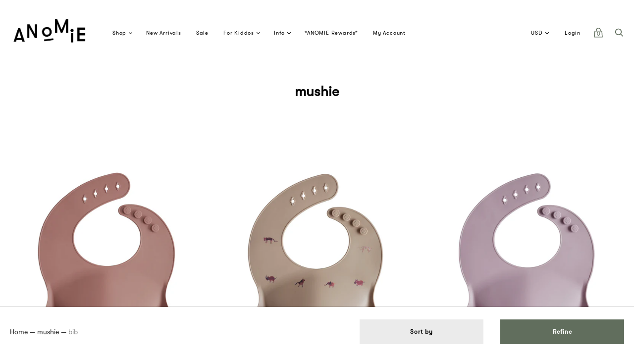

--- FILE ---
content_type: text/html; charset=utf-8
request_url: https://www.shopanomie.com/collections/mushie/bib
body_size: 35760
content:
<!doctype html>
<!--[if IE 9]><html class="ie9 no-js"><![endif]-->
<!--[if !IE]><!--><html class="no-js"><!--<![endif]-->
  <head>
    <meta charset="utf-8">

    <title>mushie
         — Tagged &quot;bib&quot; — ANOMIE</title>

    

    





<meta property="og:url" content="https://www.shopanomie.com/collections/mushie" />
<meta property="og:title" content="ANOMIE: mushie" />


  <meta name="og:description" content="" />



  <meta name="og:type" content="website" />








<meta name="twitter:site" content="@shopanomie">
<meta name="twitter:card" content="summary_large_image">
<meta name="twitter:title" content="mushie">
<meta name="twitter:description" content="SF based shop and online store featuring emerging, independent brands + designers selling fashion-forward clothing, jewelry, accessories, and more">
<meta name="twitter:image:alt" content="mushie">

<link rel="canonical" href="https://www.shopanomie.com/collections/mushie/bib">
    <meta name="viewport" content="width=device-width">

    <script>window.performance && window.performance.mark && window.performance.mark('shopify.content_for_header.start');</script><meta id="shopify-digital-wallet" name="shopify-digital-wallet" content="/2870178/digital_wallets/dialog">
<meta name="shopify-checkout-api-token" content="06ae0c52307027a3804bdae8d8de58e3">
<link rel="alternate" type="application/atom+xml" title="Feed" href="/collections/mushie/bib.atom" />
<link rel="alternate" type="application/json+oembed" href="https://www.shopanomie.com/collections/mushie/bib.oembed">
<script async="async" src="/checkouts/internal/preloads.js?locale=en-US"></script>
<link rel="preconnect" href="https://shop.app" crossorigin="anonymous">
<script async="async" src="https://shop.app/checkouts/internal/preloads.js?locale=en-US&shop_id=2870178" crossorigin="anonymous"></script>
<script id="apple-pay-shop-capabilities" type="application/json">{"shopId":2870178,"countryCode":"US","currencyCode":"USD","merchantCapabilities":["supports3DS"],"merchantId":"gid:\/\/shopify\/Shop\/2870178","merchantName":"ANOMIE","requiredBillingContactFields":["postalAddress","email","phone"],"requiredShippingContactFields":["postalAddress","email","phone"],"shippingType":"shipping","supportedNetworks":["visa","masterCard","amex","discover","elo","jcb"],"total":{"type":"pending","label":"ANOMIE","amount":"1.00"},"shopifyPaymentsEnabled":true,"supportsSubscriptions":true}</script>
<script id="shopify-features" type="application/json">{"accessToken":"06ae0c52307027a3804bdae8d8de58e3","betas":["rich-media-storefront-analytics"],"domain":"www.shopanomie.com","predictiveSearch":true,"shopId":2870178,"locale":"en"}</script>
<script>var Shopify = Shopify || {};
Shopify.shop = "shopanomie.myshopify.com";
Shopify.locale = "en";
Shopify.currency = {"active":"USD","rate":"1.0"};
Shopify.country = "US";
Shopify.theme = {"name":"Handy Theme [Afterpay]","id":49436655712,"schema_name":"Handy","schema_version":"v1.1.1","theme_store_id":826,"role":"main"};
Shopify.theme.handle = "null";
Shopify.theme.style = {"id":null,"handle":null};
Shopify.cdnHost = "www.shopanomie.com/cdn";
Shopify.routes = Shopify.routes || {};
Shopify.routes.root = "/";</script>
<script type="module">!function(o){(o.Shopify=o.Shopify||{}).modules=!0}(window);</script>
<script>!function(o){function n(){var o=[];function n(){o.push(Array.prototype.slice.apply(arguments))}return n.q=o,n}var t=o.Shopify=o.Shopify||{};t.loadFeatures=n(),t.autoloadFeatures=n()}(window);</script>
<script>
  window.ShopifyPay = window.ShopifyPay || {};
  window.ShopifyPay.apiHost = "shop.app\/pay";
  window.ShopifyPay.redirectState = null;
</script>
<script id="shop-js-analytics" type="application/json">{"pageType":"collection"}</script>
<script defer="defer" async type="module" src="//www.shopanomie.com/cdn/shopifycloud/shop-js/modules/v2/client.init-shop-cart-sync_BdyHc3Nr.en.esm.js"></script>
<script defer="defer" async type="module" src="//www.shopanomie.com/cdn/shopifycloud/shop-js/modules/v2/chunk.common_Daul8nwZ.esm.js"></script>
<script type="module">
  await import("//www.shopanomie.com/cdn/shopifycloud/shop-js/modules/v2/client.init-shop-cart-sync_BdyHc3Nr.en.esm.js");
await import("//www.shopanomie.com/cdn/shopifycloud/shop-js/modules/v2/chunk.common_Daul8nwZ.esm.js");

  window.Shopify.SignInWithShop?.initShopCartSync?.({"fedCMEnabled":true,"windoidEnabled":true});

</script>
<script>
  window.Shopify = window.Shopify || {};
  if (!window.Shopify.featureAssets) window.Shopify.featureAssets = {};
  window.Shopify.featureAssets['shop-js'] = {"shop-cart-sync":["modules/v2/client.shop-cart-sync_QYOiDySF.en.esm.js","modules/v2/chunk.common_Daul8nwZ.esm.js"],"init-fed-cm":["modules/v2/client.init-fed-cm_DchLp9rc.en.esm.js","modules/v2/chunk.common_Daul8nwZ.esm.js"],"shop-button":["modules/v2/client.shop-button_OV7bAJc5.en.esm.js","modules/v2/chunk.common_Daul8nwZ.esm.js"],"init-windoid":["modules/v2/client.init-windoid_DwxFKQ8e.en.esm.js","modules/v2/chunk.common_Daul8nwZ.esm.js"],"shop-cash-offers":["modules/v2/client.shop-cash-offers_DWtL6Bq3.en.esm.js","modules/v2/chunk.common_Daul8nwZ.esm.js","modules/v2/chunk.modal_CQq8HTM6.esm.js"],"shop-toast-manager":["modules/v2/client.shop-toast-manager_CX9r1SjA.en.esm.js","modules/v2/chunk.common_Daul8nwZ.esm.js"],"init-shop-email-lookup-coordinator":["modules/v2/client.init-shop-email-lookup-coordinator_UhKnw74l.en.esm.js","modules/v2/chunk.common_Daul8nwZ.esm.js"],"pay-button":["modules/v2/client.pay-button_DzxNnLDY.en.esm.js","modules/v2/chunk.common_Daul8nwZ.esm.js"],"avatar":["modules/v2/client.avatar_BTnouDA3.en.esm.js"],"init-shop-cart-sync":["modules/v2/client.init-shop-cart-sync_BdyHc3Nr.en.esm.js","modules/v2/chunk.common_Daul8nwZ.esm.js"],"shop-login-button":["modules/v2/client.shop-login-button_D8B466_1.en.esm.js","modules/v2/chunk.common_Daul8nwZ.esm.js","modules/v2/chunk.modal_CQq8HTM6.esm.js"],"init-customer-accounts-sign-up":["modules/v2/client.init-customer-accounts-sign-up_C8fpPm4i.en.esm.js","modules/v2/client.shop-login-button_D8B466_1.en.esm.js","modules/v2/chunk.common_Daul8nwZ.esm.js","modules/v2/chunk.modal_CQq8HTM6.esm.js"],"init-shop-for-new-customer-accounts":["modules/v2/client.init-shop-for-new-customer-accounts_CVTO0Ztu.en.esm.js","modules/v2/client.shop-login-button_D8B466_1.en.esm.js","modules/v2/chunk.common_Daul8nwZ.esm.js","modules/v2/chunk.modal_CQq8HTM6.esm.js"],"init-customer-accounts":["modules/v2/client.init-customer-accounts_dRgKMfrE.en.esm.js","modules/v2/client.shop-login-button_D8B466_1.en.esm.js","modules/v2/chunk.common_Daul8nwZ.esm.js","modules/v2/chunk.modal_CQq8HTM6.esm.js"],"shop-follow-button":["modules/v2/client.shop-follow-button_CkZpjEct.en.esm.js","modules/v2/chunk.common_Daul8nwZ.esm.js","modules/v2/chunk.modal_CQq8HTM6.esm.js"],"lead-capture":["modules/v2/client.lead-capture_BntHBhfp.en.esm.js","modules/v2/chunk.common_Daul8nwZ.esm.js","modules/v2/chunk.modal_CQq8HTM6.esm.js"],"checkout-modal":["modules/v2/client.checkout-modal_CfxcYbTm.en.esm.js","modules/v2/chunk.common_Daul8nwZ.esm.js","modules/v2/chunk.modal_CQq8HTM6.esm.js"],"shop-login":["modules/v2/client.shop-login_Da4GZ2H6.en.esm.js","modules/v2/chunk.common_Daul8nwZ.esm.js","modules/v2/chunk.modal_CQq8HTM6.esm.js"],"payment-terms":["modules/v2/client.payment-terms_MV4M3zvL.en.esm.js","modules/v2/chunk.common_Daul8nwZ.esm.js","modules/v2/chunk.modal_CQq8HTM6.esm.js"]};
</script>
<script>(function() {
  var isLoaded = false;
  function asyncLoad() {
    if (isLoaded) return;
    isLoaded = true;
    var urls = ["https:\/\/js.smile.io\/v1\/smile-shopify.js?shop=shopanomie.myshopify.com","https:\/\/chimpstatic.com\/mcjs-connected\/js\/users\/9a75d7947acfbdcf634d56d96\/eb0b83c5ffd68bd6e4ced63e7.js?shop=shopanomie.myshopify.com","https:\/\/cdn.shopify.com\/s\/files\/1\/0287\/0178\/t\/57\/assets\/subscribe-it.js?v=1667241556\u0026shop=shopanomie.myshopify.com"];
    for (var i = 0; i < urls.length; i++) {
      var s = document.createElement('script');
      s.type = 'text/javascript';
      s.async = true;
      s.src = urls[i];
      var x = document.getElementsByTagName('script')[0];
      x.parentNode.insertBefore(s, x);
    }
  };
  if(window.attachEvent) {
    window.attachEvent('onload', asyncLoad);
  } else {
    window.addEventListener('load', asyncLoad, false);
  }
})();</script>
<script id="__st">var __st={"a":2870178,"offset":-28800,"reqid":"61bc3854-b7f2-4f3d-908c-1f9fbc04e6b8-1768937025","pageurl":"www.shopanomie.com\/collections\/mushie\/bib","u":"e578c60c16d3","p":"collection","rtyp":"collection","rid":216406982810};</script>
<script>window.ShopifyPaypalV4VisibilityTracking = true;</script>
<script id="captcha-bootstrap">!function(){'use strict';const t='contact',e='account',n='new_comment',o=[[t,t],['blogs',n],['comments',n],[t,'customer']],c=[[e,'customer_login'],[e,'guest_login'],[e,'recover_customer_password'],[e,'create_customer']],r=t=>t.map((([t,e])=>`form[action*='/${t}']:not([data-nocaptcha='true']) input[name='form_type'][value='${e}']`)).join(','),a=t=>()=>t?[...document.querySelectorAll(t)].map((t=>t.form)):[];function s(){const t=[...o],e=r(t);return a(e)}const i='password',u='form_key',d=['recaptcha-v3-token','g-recaptcha-response','h-captcha-response',i],f=()=>{try{return window.sessionStorage}catch{return}},m='__shopify_v',_=t=>t.elements[u];function p(t,e,n=!1){try{const o=window.sessionStorage,c=JSON.parse(o.getItem(e)),{data:r}=function(t){const{data:e,action:n}=t;return t[m]||n?{data:e,action:n}:{data:t,action:n}}(c);for(const[e,n]of Object.entries(r))t.elements[e]&&(t.elements[e].value=n);n&&o.removeItem(e)}catch(o){console.error('form repopulation failed',{error:o})}}const l='form_type',E='cptcha';function T(t){t.dataset[E]=!0}const w=window,h=w.document,L='Shopify',v='ce_forms',y='captcha';let A=!1;((t,e)=>{const n=(g='f06e6c50-85a8-45c8-87d0-21a2b65856fe',I='https://cdn.shopify.com/shopifycloud/storefront-forms-hcaptcha/ce_storefront_forms_captcha_hcaptcha.v1.5.2.iife.js',D={infoText:'Protected by hCaptcha',privacyText:'Privacy',termsText:'Terms'},(t,e,n)=>{const o=w[L][v],c=o.bindForm;if(c)return c(t,g,e,D).then(n);var r;o.q.push([[t,g,e,D],n]),r=I,A||(h.body.append(Object.assign(h.createElement('script'),{id:'captcha-provider',async:!0,src:r})),A=!0)});var g,I,D;w[L]=w[L]||{},w[L][v]=w[L][v]||{},w[L][v].q=[],w[L][y]=w[L][y]||{},w[L][y].protect=function(t,e){n(t,void 0,e),T(t)},Object.freeze(w[L][y]),function(t,e,n,w,h,L){const[v,y,A,g]=function(t,e,n){const i=e?o:[],u=t?c:[],d=[...i,...u],f=r(d),m=r(i),_=r(d.filter((([t,e])=>n.includes(e))));return[a(f),a(m),a(_),s()]}(w,h,L),I=t=>{const e=t.target;return e instanceof HTMLFormElement?e:e&&e.form},D=t=>v().includes(t);t.addEventListener('submit',(t=>{const e=I(t);if(!e)return;const n=D(e)&&!e.dataset.hcaptchaBound&&!e.dataset.recaptchaBound,o=_(e),c=g().includes(e)&&(!o||!o.value);(n||c)&&t.preventDefault(),c&&!n&&(function(t){try{if(!f())return;!function(t){const e=f();if(!e)return;const n=_(t);if(!n)return;const o=n.value;o&&e.removeItem(o)}(t);const e=Array.from(Array(32),(()=>Math.random().toString(36)[2])).join('');!function(t,e){_(t)||t.append(Object.assign(document.createElement('input'),{type:'hidden',name:u})),t.elements[u].value=e}(t,e),function(t,e){const n=f();if(!n)return;const o=[...t.querySelectorAll(`input[type='${i}']`)].map((({name:t})=>t)),c=[...d,...o],r={};for(const[a,s]of new FormData(t).entries())c.includes(a)||(r[a]=s);n.setItem(e,JSON.stringify({[m]:1,action:t.action,data:r}))}(t,e)}catch(e){console.error('failed to persist form',e)}}(e),e.submit())}));const S=(t,e)=>{t&&!t.dataset[E]&&(n(t,e.some((e=>e===t))),T(t))};for(const o of['focusin','change'])t.addEventListener(o,(t=>{const e=I(t);D(e)&&S(e,y())}));const B=e.get('form_key'),M=e.get(l),P=B&&M;t.addEventListener('DOMContentLoaded',(()=>{const t=y();if(P)for(const e of t)e.elements[l].value===M&&p(e,B);[...new Set([...A(),...v().filter((t=>'true'===t.dataset.shopifyCaptcha))])].forEach((e=>S(e,t)))}))}(h,new URLSearchParams(w.location.search),n,t,e,['guest_login'])})(!0,!0)}();</script>
<script integrity="sha256-4kQ18oKyAcykRKYeNunJcIwy7WH5gtpwJnB7kiuLZ1E=" data-source-attribution="shopify.loadfeatures" defer="defer" src="//www.shopanomie.com/cdn/shopifycloud/storefront/assets/storefront/load_feature-a0a9edcb.js" crossorigin="anonymous"></script>
<script crossorigin="anonymous" defer="defer" src="//www.shopanomie.com/cdn/shopifycloud/storefront/assets/shopify_pay/storefront-65b4c6d7.js?v=20250812"></script>
<script data-source-attribution="shopify.dynamic_checkout.dynamic.init">var Shopify=Shopify||{};Shopify.PaymentButton=Shopify.PaymentButton||{isStorefrontPortableWallets:!0,init:function(){window.Shopify.PaymentButton.init=function(){};var t=document.createElement("script");t.src="https://www.shopanomie.com/cdn/shopifycloud/portable-wallets/latest/portable-wallets.en.js",t.type="module",document.head.appendChild(t)}};
</script>
<script data-source-attribution="shopify.dynamic_checkout.buyer_consent">
  function portableWalletsHideBuyerConsent(e){var t=document.getElementById("shopify-buyer-consent"),n=document.getElementById("shopify-subscription-policy-button");t&&n&&(t.classList.add("hidden"),t.setAttribute("aria-hidden","true"),n.removeEventListener("click",e))}function portableWalletsShowBuyerConsent(e){var t=document.getElementById("shopify-buyer-consent"),n=document.getElementById("shopify-subscription-policy-button");t&&n&&(t.classList.remove("hidden"),t.removeAttribute("aria-hidden"),n.addEventListener("click",e))}window.Shopify?.PaymentButton&&(window.Shopify.PaymentButton.hideBuyerConsent=portableWalletsHideBuyerConsent,window.Shopify.PaymentButton.showBuyerConsent=portableWalletsShowBuyerConsent);
</script>
<script data-source-attribution="shopify.dynamic_checkout.cart.bootstrap">document.addEventListener("DOMContentLoaded",(function(){function t(){return document.querySelector("shopify-accelerated-checkout-cart, shopify-accelerated-checkout")}if(t())Shopify.PaymentButton.init();else{new MutationObserver((function(e,n){t()&&(Shopify.PaymentButton.init(),n.disconnect())})).observe(document.body,{childList:!0,subtree:!0})}}));
</script>
<script id='scb4127' type='text/javascript' async='' src='https://www.shopanomie.com/cdn/shopifycloud/privacy-banner/storefront-banner.js'></script><link id="shopify-accelerated-checkout-styles" rel="stylesheet" media="screen" href="https://www.shopanomie.com/cdn/shopifycloud/portable-wallets/latest/accelerated-checkout-backwards-compat.css" crossorigin="anonymous">
<style id="shopify-accelerated-checkout-cart">
        #shopify-buyer-consent {
  margin-top: 1em;
  display: inline-block;
  width: 100%;
}

#shopify-buyer-consent.hidden {
  display: none;
}

#shopify-subscription-policy-button {
  background: none;
  border: none;
  padding: 0;
  text-decoration: underline;
  font-size: inherit;
  cursor: pointer;
}

#shopify-subscription-policy-button::before {
  box-shadow: none;
}

      </style>

<script>window.performance && window.performance.mark && window.performance.mark('shopify.content_for_header.end');</script>

    <script>
      document.documentElement.className=document.documentElement.className.replace(/\bno-js\b/,'js');
      if(window.Shopify&&window.Shopify.designMode)document.documentElement.className+=' in-theme-editor';
    </script>

    
        

    <link href="//www.shopanomie.com/cdn/shop/t/57/assets/theme.scss.css?v=11557648256955424761700813300" rel="stylesheet" type="text/css" media="all" />
    
    
 
    
    
    
  <!-- Hits Analytics tracking code -->

  

<!-- end of Hits Analytics code -->

 <!-- BEGIN app block: shopify://apps/consentmo-gdpr/blocks/gdpr_cookie_consent/4fbe573f-a377-4fea-9801-3ee0858cae41 -->


<!-- END app block --><script src="https://cdn.shopify.com/extensions/019bdc8a-76ef-7579-bc36-78c61aebc1a9/consentmo-gdpr-579/assets/consentmo_cookie_consent.js" type="text/javascript" defer="defer"></script>
<script src="https://cdn.shopify.com/extensions/019bdcc6-5472-7e06-98fc-3f8e31035e22/smile-io-270/assets/smile-loader.js" type="text/javascript" defer="defer"></script>
<meta property="og:image" content="https://cdn.shopify.com/s/files/1/0287/0178/files/ANOMIE-LOGO_outlines_05cb09b7-124f-48c5-99fb-b9be3866f013.png?height=628&pad_color=fff&v=1613157283&width=1200" />
<meta property="og:image:secure_url" content="https://cdn.shopify.com/s/files/1/0287/0178/files/ANOMIE-LOGO_outlines_05cb09b7-124f-48c5-99fb-b9be3866f013.png?height=628&pad_color=fff&v=1613157283&width=1200" />
<meta property="og:image:width" content="1200" />
<meta property="og:image:height" content="628" />
<link href="https://monorail-edge.shopifysvc.com" rel="dns-prefetch">
<script>(function(){if ("sendBeacon" in navigator && "performance" in window) {try {var session_token_from_headers = performance.getEntriesByType('navigation')[0].serverTiming.find(x => x.name == '_s').description;} catch {var session_token_from_headers = undefined;}var session_cookie_matches = document.cookie.match(/_shopify_s=([^;]*)/);var session_token_from_cookie = session_cookie_matches && session_cookie_matches.length === 2 ? session_cookie_matches[1] : "";var session_token = session_token_from_headers || session_token_from_cookie || "";function handle_abandonment_event(e) {var entries = performance.getEntries().filter(function(entry) {return /monorail-edge.shopifysvc.com/.test(entry.name);});if (!window.abandonment_tracked && entries.length === 0) {window.abandonment_tracked = true;var currentMs = Date.now();var navigation_start = performance.timing.navigationStart;var payload = {shop_id: 2870178,url: window.location.href,navigation_start,duration: currentMs - navigation_start,session_token,page_type: "collection"};window.navigator.sendBeacon("https://monorail-edge.shopifysvc.com/v1/produce", JSON.stringify({schema_id: "online_store_buyer_site_abandonment/1.1",payload: payload,metadata: {event_created_at_ms: currentMs,event_sent_at_ms: currentMs}}));}}window.addEventListener('pagehide', handle_abandonment_event);}}());</script>
<script id="web-pixels-manager-setup">(function e(e,d,r,n,o){if(void 0===o&&(o={}),!Boolean(null===(a=null===(i=window.Shopify)||void 0===i?void 0:i.analytics)||void 0===a?void 0:a.replayQueue)){var i,a;window.Shopify=window.Shopify||{};var t=window.Shopify;t.analytics=t.analytics||{};var s=t.analytics;s.replayQueue=[],s.publish=function(e,d,r){return s.replayQueue.push([e,d,r]),!0};try{self.performance.mark("wpm:start")}catch(e){}var l=function(){var e={modern:/Edge?\/(1{2}[4-9]|1[2-9]\d|[2-9]\d{2}|\d{4,})\.\d+(\.\d+|)|Firefox\/(1{2}[4-9]|1[2-9]\d|[2-9]\d{2}|\d{4,})\.\d+(\.\d+|)|Chrom(ium|e)\/(9{2}|\d{3,})\.\d+(\.\d+|)|(Maci|X1{2}).+ Version\/(15\.\d+|(1[6-9]|[2-9]\d|\d{3,})\.\d+)([,.]\d+|)( \(\w+\)|)( Mobile\/\w+|) Safari\/|Chrome.+OPR\/(9{2}|\d{3,})\.\d+\.\d+|(CPU[ +]OS|iPhone[ +]OS|CPU[ +]iPhone|CPU IPhone OS|CPU iPad OS)[ +]+(15[._]\d+|(1[6-9]|[2-9]\d|\d{3,})[._]\d+)([._]\d+|)|Android:?[ /-](13[3-9]|1[4-9]\d|[2-9]\d{2}|\d{4,})(\.\d+|)(\.\d+|)|Android.+Firefox\/(13[5-9]|1[4-9]\d|[2-9]\d{2}|\d{4,})\.\d+(\.\d+|)|Android.+Chrom(ium|e)\/(13[3-9]|1[4-9]\d|[2-9]\d{2}|\d{4,})\.\d+(\.\d+|)|SamsungBrowser\/([2-9]\d|\d{3,})\.\d+/,legacy:/Edge?\/(1[6-9]|[2-9]\d|\d{3,})\.\d+(\.\d+|)|Firefox\/(5[4-9]|[6-9]\d|\d{3,})\.\d+(\.\d+|)|Chrom(ium|e)\/(5[1-9]|[6-9]\d|\d{3,})\.\d+(\.\d+|)([\d.]+$|.*Safari\/(?![\d.]+ Edge\/[\d.]+$))|(Maci|X1{2}).+ Version\/(10\.\d+|(1[1-9]|[2-9]\d|\d{3,})\.\d+)([,.]\d+|)( \(\w+\)|)( Mobile\/\w+|) Safari\/|Chrome.+OPR\/(3[89]|[4-9]\d|\d{3,})\.\d+\.\d+|(CPU[ +]OS|iPhone[ +]OS|CPU[ +]iPhone|CPU IPhone OS|CPU iPad OS)[ +]+(10[._]\d+|(1[1-9]|[2-9]\d|\d{3,})[._]\d+)([._]\d+|)|Android:?[ /-](13[3-9]|1[4-9]\d|[2-9]\d{2}|\d{4,})(\.\d+|)(\.\d+|)|Mobile Safari.+OPR\/([89]\d|\d{3,})\.\d+\.\d+|Android.+Firefox\/(13[5-9]|1[4-9]\d|[2-9]\d{2}|\d{4,})\.\d+(\.\d+|)|Android.+Chrom(ium|e)\/(13[3-9]|1[4-9]\d|[2-9]\d{2}|\d{4,})\.\d+(\.\d+|)|Android.+(UC? ?Browser|UCWEB|U3)[ /]?(15\.([5-9]|\d{2,})|(1[6-9]|[2-9]\d|\d{3,})\.\d+)\.\d+|SamsungBrowser\/(5\.\d+|([6-9]|\d{2,})\.\d+)|Android.+MQ{2}Browser\/(14(\.(9|\d{2,})|)|(1[5-9]|[2-9]\d|\d{3,})(\.\d+|))(\.\d+|)|K[Aa][Ii]OS\/(3\.\d+|([4-9]|\d{2,})\.\d+)(\.\d+|)/},d=e.modern,r=e.legacy,n=navigator.userAgent;return n.match(d)?"modern":n.match(r)?"legacy":"unknown"}(),u="modern"===l?"modern":"legacy",c=(null!=n?n:{modern:"",legacy:""})[u],f=function(e){return[e.baseUrl,"/wpm","/b",e.hashVersion,"modern"===e.buildTarget?"m":"l",".js"].join("")}({baseUrl:d,hashVersion:r,buildTarget:u}),m=function(e){var d=e.version,r=e.bundleTarget,n=e.surface,o=e.pageUrl,i=e.monorailEndpoint;return{emit:function(e){var a=e.status,t=e.errorMsg,s=(new Date).getTime(),l=JSON.stringify({metadata:{event_sent_at_ms:s},events:[{schema_id:"web_pixels_manager_load/3.1",payload:{version:d,bundle_target:r,page_url:o,status:a,surface:n,error_msg:t},metadata:{event_created_at_ms:s}}]});if(!i)return console&&console.warn&&console.warn("[Web Pixels Manager] No Monorail endpoint provided, skipping logging."),!1;try{return self.navigator.sendBeacon.bind(self.navigator)(i,l)}catch(e){}var u=new XMLHttpRequest;try{return u.open("POST",i,!0),u.setRequestHeader("Content-Type","text/plain"),u.send(l),!0}catch(e){return console&&console.warn&&console.warn("[Web Pixels Manager] Got an unhandled error while logging to Monorail."),!1}}}}({version:r,bundleTarget:l,surface:e.surface,pageUrl:self.location.href,monorailEndpoint:e.monorailEndpoint});try{o.browserTarget=l,function(e){var d=e.src,r=e.async,n=void 0===r||r,o=e.onload,i=e.onerror,a=e.sri,t=e.scriptDataAttributes,s=void 0===t?{}:t,l=document.createElement("script"),u=document.querySelector("head"),c=document.querySelector("body");if(l.async=n,l.src=d,a&&(l.integrity=a,l.crossOrigin="anonymous"),s)for(var f in s)if(Object.prototype.hasOwnProperty.call(s,f))try{l.dataset[f]=s[f]}catch(e){}if(o&&l.addEventListener("load",o),i&&l.addEventListener("error",i),u)u.appendChild(l);else{if(!c)throw new Error("Did not find a head or body element to append the script");c.appendChild(l)}}({src:f,async:!0,onload:function(){if(!function(){var e,d;return Boolean(null===(d=null===(e=window.Shopify)||void 0===e?void 0:e.analytics)||void 0===d?void 0:d.initialized)}()){var d=window.webPixelsManager.init(e)||void 0;if(d){var r=window.Shopify.analytics;r.replayQueue.forEach((function(e){var r=e[0],n=e[1],o=e[2];d.publishCustomEvent(r,n,o)})),r.replayQueue=[],r.publish=d.publishCustomEvent,r.visitor=d.visitor,r.initialized=!0}}},onerror:function(){return m.emit({status:"failed",errorMsg:"".concat(f," has failed to load")})},sri:function(e){var d=/^sha384-[A-Za-z0-9+/=]+$/;return"string"==typeof e&&d.test(e)}(c)?c:"",scriptDataAttributes:o}),m.emit({status:"loading"})}catch(e){m.emit({status:"failed",errorMsg:(null==e?void 0:e.message)||"Unknown error"})}}})({shopId: 2870178,storefrontBaseUrl: "https://www.shopanomie.com",extensionsBaseUrl: "https://extensions.shopifycdn.com/cdn/shopifycloud/web-pixels-manager",monorailEndpoint: "https://monorail-edge.shopifysvc.com/unstable/produce_batch",surface: "storefront-renderer",enabledBetaFlags: ["2dca8a86"],webPixelsConfigList: [{"id":"61276314","configuration":"{\"tagID\":\"2614016314798\"}","eventPayloadVersion":"v1","runtimeContext":"STRICT","scriptVersion":"18031546ee651571ed29edbe71a3550b","type":"APP","apiClientId":3009811,"privacyPurposes":["ANALYTICS","MARKETING","SALE_OF_DATA"],"dataSharingAdjustments":{"protectedCustomerApprovalScopes":["read_customer_address","read_customer_email","read_customer_name","read_customer_personal_data","read_customer_phone"]}},{"id":"59080858","eventPayloadVersion":"v1","runtimeContext":"LAX","scriptVersion":"1","type":"CUSTOM","privacyPurposes":["MARKETING"],"name":"Meta pixel (migrated)"},{"id":"99647642","eventPayloadVersion":"v1","runtimeContext":"LAX","scriptVersion":"1","type":"CUSTOM","privacyPurposes":["ANALYTICS"],"name":"Google Analytics tag (migrated)"},{"id":"shopify-app-pixel","configuration":"{}","eventPayloadVersion":"v1","runtimeContext":"STRICT","scriptVersion":"0450","apiClientId":"shopify-pixel","type":"APP","privacyPurposes":["ANALYTICS","MARKETING"]},{"id":"shopify-custom-pixel","eventPayloadVersion":"v1","runtimeContext":"LAX","scriptVersion":"0450","apiClientId":"shopify-pixel","type":"CUSTOM","privacyPurposes":["ANALYTICS","MARKETING"]}],isMerchantRequest: false,initData: {"shop":{"name":"ANOMIE","paymentSettings":{"currencyCode":"USD"},"myshopifyDomain":"shopanomie.myshopify.com","countryCode":"US","storefrontUrl":"https:\/\/www.shopanomie.com"},"customer":null,"cart":null,"checkout":null,"productVariants":[],"purchasingCompany":null},},"https://www.shopanomie.com/cdn","fcfee988w5aeb613cpc8e4bc33m6693e112",{"modern":"","legacy":""},{"shopId":"2870178","storefrontBaseUrl":"https:\/\/www.shopanomie.com","extensionBaseUrl":"https:\/\/extensions.shopifycdn.com\/cdn\/shopifycloud\/web-pixels-manager","surface":"storefront-renderer","enabledBetaFlags":"[\"2dca8a86\"]","isMerchantRequest":"false","hashVersion":"fcfee988w5aeb613cpc8e4bc33m6693e112","publish":"custom","events":"[[\"page_viewed\",{}],[\"collection_viewed\",{\"collection\":{\"id\":\"216406982810\",\"title\":\"mushie\",\"productVariants\":[{\"price\":{\"amount\":12.99,\"currencyCode\":\"USD\"},\"product\":{\"title\":\"Silicone Baby Bib – Woodchuck\",\"vendor\":\"mushie\",\"id\":\"5675129077914\",\"untranslatedTitle\":\"Silicone Baby Bib – Woodchuck\",\"url\":\"\/products\/silicone-baby-bib-woodchuck\",\"type\":\"baby + kids\"},\"id\":\"35968115441818\",\"image\":{\"src\":\"\/\/www.shopanomie.com\/cdn\/shop\/products\/mushie_SiliconeBib_Woodchuck.jpg?v=1598728829\"},\"sku\":\"MUSHBIBWCHK\",\"title\":\"Default Title\",\"untranslatedTitle\":\"Default Title\"},{\"price\":{\"amount\":12.99,\"currencyCode\":\"USD\"},\"product\":{\"title\":\"Silicone Baby Bib – Tan Safari\",\"vendor\":\"mushie\",\"id\":\"6163681706138\",\"untranslatedTitle\":\"Silicone Baby Bib – Tan Safari\",\"url\":\"\/products\/silicone-baby-bib-tan-safari\",\"type\":\"baby + kids\"},\"id\":\"37906939150490\",\"image\":{\"src\":\"\/\/www.shopanomie.com\/cdn\/shop\/products\/Mushie_SiliconeBib_TanSafari.jpg?v=1614751003\"},\"sku\":\"MUSHBIBTSAF\",\"title\":\"Default Title\",\"untranslatedTitle\":\"Default Title\"},{\"price\":{\"amount\":12.99,\"currencyCode\":\"USD\"},\"product\":{\"title\":\"Silicone Baby Bib – Pale Mauve\",\"vendor\":\"mushie\",\"id\":\"5674295492762\",\"untranslatedTitle\":\"Silicone Baby Bib – Pale Mauve\",\"url\":\"\/products\/silicone-baby-bib-pale-mauve\",\"type\":\"baby + kids\"},\"id\":\"35964339290266\",\"image\":{\"src\":\"\/\/www.shopanomie.com\/cdn\/shop\/products\/mushie_Bib_PaleMauve.jpg?v=1598708958\"},\"sku\":\"MUSHBIBPMV\",\"title\":\"Default Title\",\"untranslatedTitle\":\"Default Title\"},{\"price\":{\"amount\":12.99,\"currencyCode\":\"USD\"},\"product\":{\"title\":\"Silicone Baby Bib – Daisy\",\"vendor\":\"mushie\",\"id\":\"5675129929882\",\"untranslatedTitle\":\"Silicone Baby Bib – Daisy\",\"url\":\"\/products\/silicone-baby-bib-daisy\",\"type\":\"baby + kids\"},\"id\":\"35968122421402\",\"image\":{\"src\":\"\/\/www.shopanomie.com\/cdn\/shop\/products\/mushie_SiliconeBib_Daisies.jpg?v=1598728902\"},\"sku\":\"MUSHBIBDAISY\",\"title\":\"Default Title\",\"untranslatedTitle\":\"Default Title\"}]}}]]"});</script><script>
  window.ShopifyAnalytics = window.ShopifyAnalytics || {};
  window.ShopifyAnalytics.meta = window.ShopifyAnalytics.meta || {};
  window.ShopifyAnalytics.meta.currency = 'USD';
  var meta = {"products":[{"id":5675129077914,"gid":"gid:\/\/shopify\/Product\/5675129077914","vendor":"mushie","type":"baby + kids","handle":"silicone-baby-bib-woodchuck","variants":[{"id":35968115441818,"price":1299,"name":"Silicone Baby Bib – Woodchuck","public_title":null,"sku":"MUSHBIBWCHK"}],"remote":false},{"id":6163681706138,"gid":"gid:\/\/shopify\/Product\/6163681706138","vendor":"mushie","type":"baby + kids","handle":"silicone-baby-bib-tan-safari","variants":[{"id":37906939150490,"price":1299,"name":"Silicone Baby Bib – Tan Safari","public_title":null,"sku":"MUSHBIBTSAF"}],"remote":false},{"id":5674295492762,"gid":"gid:\/\/shopify\/Product\/5674295492762","vendor":"mushie","type":"baby + kids","handle":"silicone-baby-bib-pale-mauve","variants":[{"id":35964339290266,"price":1299,"name":"Silicone Baby Bib – Pale Mauve","public_title":null,"sku":"MUSHBIBPMV"}],"remote":false},{"id":5675129929882,"gid":"gid:\/\/shopify\/Product\/5675129929882","vendor":"mushie","type":"baby + kids","handle":"silicone-baby-bib-daisy","variants":[{"id":35968122421402,"price":1299,"name":"Silicone Baby Bib – Daisy","public_title":null,"sku":"MUSHBIBDAISY"}],"remote":false}],"page":{"pageType":"collection","resourceType":"collection","resourceId":216406982810,"requestId":"61bc3854-b7f2-4f3d-908c-1f9fbc04e6b8-1768937025"}};
  for (var attr in meta) {
    window.ShopifyAnalytics.meta[attr] = meta[attr];
  }
</script>
<script class="analytics">
  (function () {
    var customDocumentWrite = function(content) {
      var jquery = null;

      if (window.jQuery) {
        jquery = window.jQuery;
      } else if (window.Checkout && window.Checkout.$) {
        jquery = window.Checkout.$;
      }

      if (jquery) {
        jquery('body').append(content);
      }
    };

    var hasLoggedConversion = function(token) {
      if (token) {
        return document.cookie.indexOf('loggedConversion=' + token) !== -1;
      }
      return false;
    }

    var setCookieIfConversion = function(token) {
      if (token) {
        var twoMonthsFromNow = new Date(Date.now());
        twoMonthsFromNow.setMonth(twoMonthsFromNow.getMonth() + 2);

        document.cookie = 'loggedConversion=' + token + '; expires=' + twoMonthsFromNow;
      }
    }

    var trekkie = window.ShopifyAnalytics.lib = window.trekkie = window.trekkie || [];
    if (trekkie.integrations) {
      return;
    }
    trekkie.methods = [
      'identify',
      'page',
      'ready',
      'track',
      'trackForm',
      'trackLink'
    ];
    trekkie.factory = function(method) {
      return function() {
        var args = Array.prototype.slice.call(arguments);
        args.unshift(method);
        trekkie.push(args);
        return trekkie;
      };
    };
    for (var i = 0; i < trekkie.methods.length; i++) {
      var key = trekkie.methods[i];
      trekkie[key] = trekkie.factory(key);
    }
    trekkie.load = function(config) {
      trekkie.config = config || {};
      trekkie.config.initialDocumentCookie = document.cookie;
      var first = document.getElementsByTagName('script')[0];
      var script = document.createElement('script');
      script.type = 'text/javascript';
      script.onerror = function(e) {
        var scriptFallback = document.createElement('script');
        scriptFallback.type = 'text/javascript';
        scriptFallback.onerror = function(error) {
                var Monorail = {
      produce: function produce(monorailDomain, schemaId, payload) {
        var currentMs = new Date().getTime();
        var event = {
          schema_id: schemaId,
          payload: payload,
          metadata: {
            event_created_at_ms: currentMs,
            event_sent_at_ms: currentMs
          }
        };
        return Monorail.sendRequest("https://" + monorailDomain + "/v1/produce", JSON.stringify(event));
      },
      sendRequest: function sendRequest(endpointUrl, payload) {
        // Try the sendBeacon API
        if (window && window.navigator && typeof window.navigator.sendBeacon === 'function' && typeof window.Blob === 'function' && !Monorail.isIos12()) {
          var blobData = new window.Blob([payload], {
            type: 'text/plain'
          });

          if (window.navigator.sendBeacon(endpointUrl, blobData)) {
            return true;
          } // sendBeacon was not successful

        } // XHR beacon

        var xhr = new XMLHttpRequest();

        try {
          xhr.open('POST', endpointUrl);
          xhr.setRequestHeader('Content-Type', 'text/plain');
          xhr.send(payload);
        } catch (e) {
          console.log(e);
        }

        return false;
      },
      isIos12: function isIos12() {
        return window.navigator.userAgent.lastIndexOf('iPhone; CPU iPhone OS 12_') !== -1 || window.navigator.userAgent.lastIndexOf('iPad; CPU OS 12_') !== -1;
      }
    };
    Monorail.produce('monorail-edge.shopifysvc.com',
      'trekkie_storefront_load_errors/1.1',
      {shop_id: 2870178,
      theme_id: 49436655712,
      app_name: "storefront",
      context_url: window.location.href,
      source_url: "//www.shopanomie.com/cdn/s/trekkie.storefront.cd680fe47e6c39ca5d5df5f0a32d569bc48c0f27.min.js"});

        };
        scriptFallback.async = true;
        scriptFallback.src = '//www.shopanomie.com/cdn/s/trekkie.storefront.cd680fe47e6c39ca5d5df5f0a32d569bc48c0f27.min.js';
        first.parentNode.insertBefore(scriptFallback, first);
      };
      script.async = true;
      script.src = '//www.shopanomie.com/cdn/s/trekkie.storefront.cd680fe47e6c39ca5d5df5f0a32d569bc48c0f27.min.js';
      first.parentNode.insertBefore(script, first);
    };
    trekkie.load(
      {"Trekkie":{"appName":"storefront","development":false,"defaultAttributes":{"shopId":2870178,"isMerchantRequest":null,"themeId":49436655712,"themeCityHash":"5693736222615255189","contentLanguage":"en","currency":"USD","eventMetadataId":"f68960e7-a8c2-49ba-8f70-6ba3df4cd609"},"isServerSideCookieWritingEnabled":true,"monorailRegion":"shop_domain","enabledBetaFlags":["65f19447"]},"Session Attribution":{},"S2S":{"facebookCapiEnabled":false,"source":"trekkie-storefront-renderer","apiClientId":580111}}
    );

    var loaded = false;
    trekkie.ready(function() {
      if (loaded) return;
      loaded = true;

      window.ShopifyAnalytics.lib = window.trekkie;

      var originalDocumentWrite = document.write;
      document.write = customDocumentWrite;
      try { window.ShopifyAnalytics.merchantGoogleAnalytics.call(this); } catch(error) {};
      document.write = originalDocumentWrite;

      window.ShopifyAnalytics.lib.page(null,{"pageType":"collection","resourceType":"collection","resourceId":216406982810,"requestId":"61bc3854-b7f2-4f3d-908c-1f9fbc04e6b8-1768937025","shopifyEmitted":true});

      var match = window.location.pathname.match(/checkouts\/(.+)\/(thank_you|post_purchase)/)
      var token = match? match[1]: undefined;
      if (!hasLoggedConversion(token)) {
        setCookieIfConversion(token);
        window.ShopifyAnalytics.lib.track("Viewed Product Category",{"currency":"USD","category":"Collection: mushie","collectionName":"mushie","collectionId":216406982810,"nonInteraction":true},undefined,undefined,{"shopifyEmitted":true});
      }
    });


        var eventsListenerScript = document.createElement('script');
        eventsListenerScript.async = true;
        eventsListenerScript.src = "//www.shopanomie.com/cdn/shopifycloud/storefront/assets/shop_events_listener-3da45d37.js";
        document.getElementsByTagName('head')[0].appendChild(eventsListenerScript);

})();</script>
  <script>
  if (!window.ga || (window.ga && typeof window.ga !== 'function')) {
    window.ga = function ga() {
      (window.ga.q = window.ga.q || []).push(arguments);
      if (window.Shopify && window.Shopify.analytics && typeof window.Shopify.analytics.publish === 'function') {
        window.Shopify.analytics.publish("ga_stub_called", {}, {sendTo: "google_osp_migration"});
      }
      console.error("Shopify's Google Analytics stub called with:", Array.from(arguments), "\nSee https://help.shopify.com/manual/promoting-marketing/pixels/pixel-migration#google for more information.");
    };
    if (window.Shopify && window.Shopify.analytics && typeof window.Shopify.analytics.publish === 'function') {
      window.Shopify.analytics.publish("ga_stub_initialized", {}, {sendTo: "google_osp_migration"});
    }
  }
</script>
<script
  defer
  src="https://www.shopanomie.com/cdn/shopifycloud/perf-kit/shopify-perf-kit-3.0.4.min.js"
  data-application="storefront-renderer"
  data-shop-id="2870178"
  data-render-region="gcp-us-central1"
  data-page-type="collection"
  data-theme-instance-id="49436655712"
  data-theme-name="Handy"
  data-theme-version="v1.1.1"
  data-monorail-region="shop_domain"
  data-resource-timing-sampling-rate="10"
  data-shs="true"
  data-shs-beacon="true"
  data-shs-export-with-fetch="true"
  data-shs-logs-sample-rate="1"
  data-shs-beacon-endpoint="https://www.shopanomie.com/api/collect"
></script>
</head>

  <body>
    
      <div id="shopify-section-static-header" class="shopify-section site-header"><script
  type="application/json"
  data-section-id="static-header"
  data-section-type="static-header"
  data-section-data>
  {
    "settings": {"logo":"\/\/www.shopanomie.com\/cdn\/shop\/files\/baglogo.png?v=1614376981","logo_width":"","mobile_logo":"\/\/www.shopanomie.com\/cdn\/shop\/files\/baglogo.png?v=1614376981","mobile_logo_width":"","menu":"main-menu"},
    "currency": {
      "enable": true,
      "shopCurrency": "USD",
      "defaultCurrency": "USD",
      "displayFormat": "money_with_currency_format",
      "moneyFormat": "${{amount}}",
      "moneyFormatNoCurrency": "${{amount}}",
      "moneyFormatCurrency": "${{amount}}"
    }
  }
</script>

<div class="site-header-wrapper">
  <div class="mobilenav-toggle">
    <svg width="27" height="17" viewBox="0 0 27 17" xmlns="http://www.w3.org/2000/svg">
  <g fill="currentColor" fill-rule="evenodd">
    <path d="M10.212 3H0v2h9.33a8.21 8.21 0 0 1 .882-2zM9.026 8H0v2h9.434a8.307 8.307 0 0 1-.408-2zm2.197 5H0v2h14.056a8.323 8.323 0 0 1-2.833-2z"/>
    <path d="M22.595 11.417A6.607 6.607 0 0 0 24 7.333a6.62 6.62 0 0 0-1.953-4.713A6.617 6.617 0 0 0 17.333.667c-1.78 0-3.455.693-4.713 1.953a6.62 6.62 0 0 0-1.953 4.713 6.62 6.62 0 0 0 1.953 4.714A6.617 6.617 0 0 0 17.333 14c1.5 0 2.92-.497 4.084-1.405l3.494 3.493 1.178-1.177-3.494-3.494zm-5.262.916a4.97 4.97 0 0 1-3.535-1.464 4.965 4.965 0 0 1-1.465-3.536c0-1.335.52-2.59 1.465-3.535a4.963 4.963 0 0 1 3.535-1.465c1.336 0 2.591.52 3.535 1.465a4.965 4.965 0 0 1 1.465 3.535c0 1.336-.52 2.592-1.465 3.536a4.966 4.966 0 0 1-3.535 1.464z"/>
  </g>
</svg>
    <a class="mobilenav-toggle-link" href="#site-mobilenav" data-mobilenav-toggle></a>
  </div>

  
  <a class="site-logo" href="/">
    <h1 class="site-logo-header">
      
        
        
        <img
          class="site-logo-image"
          alt="ANOMIE"
          
          src="//www.shopanomie.com/cdn/shop/files/baglogo_x320.png?v=1614376981">

        
        
        <img
          class="site-logo-image-mobile"
          alt="ANOMIE"
          
          src="//www.shopanomie.com/cdn/shop/files/baglogo_x160.png?v=1614376981">
      
    </h1>
  </a>

  
  <nav class="site-navigation">
    

<ul class="navmenu navmenu-depth-1 ">
  

  
    

    
      <li class="navmenu-item navmenu-item-parent navmenu-id-shop" data-nav-trigger>
        <a class="navmenu-link navmenu-link-parent" href="/collections/all">Shop</a>
        

<ul class="navmenu navmenu-depth-2 navmenu-submenu">
  

  
    

    
      <li class="navmenu-item navmenu-item-parent navmenu-id-shop-gifts-by-price" data-nav-trigger>
        <a class="navmenu-link navmenu-link-parent" href="/">Shop Gifts by Price</a>
        

<ul class="navmenu navmenu-depth-3 navmenu-submenu">
  

  
    

    
      <li class="navmenu-item navmenu-id-25-and-under">
        <a class="navmenu-link" href="/collections/25-and-under">$25 and Under</a>
      </li>
    
  
    

    
      <li class="navmenu-item navmenu-id-25-50">
        <a class="navmenu-link" href="/collections/25-to-50">$25 - $50</a>
      </li>
    
  
    

    
      <li class="navmenu-item navmenu-id-50-100">
        <a class="navmenu-link" href="/collections/50-to-100">$50 - $100</a>
      </li>
    
  
    

    
      <li class="navmenu-item navmenu-id-100-150">
        <a class="navmenu-link" href="/collections/100-to-150">$100 - $150</a>
      </li>
    
  
    

    
      <li class="navmenu-item navmenu-id-150-200">
        <a class="navmenu-link" href="/collections/150-200">$150 - $200</a>
      </li>
    
  
    

    
      <li class="navmenu-item navmenu-id-200-300">
        <a class="navmenu-link" href="/collections/200-300">$200 - $300</a>
      </li>
    
  
    

    
      <li class="navmenu-item navmenu-id-300-and-up">
        <a class="navmenu-link" href="/collections/300-and-up">$300 and Up</a>
      </li>
    
  
</ul>

      </li>
    
  
    

    
      <li class="navmenu-item navmenu-id-gift-certificates">
        <a class="navmenu-link" href="/collections/gift-certificates">Gift Certificates</a>
      </li>
    
  
    

    
      <li class="navmenu-item navmenu-item-parent navmenu-id-clothing" data-nav-trigger>
        <a class="navmenu-link navmenu-link-parent" href="/collections/clothing">Clothing</a>
        

<ul class="navmenu navmenu-depth-3 navmenu-submenu">
  

  
    

    
      <li class="navmenu-item navmenu-id-all">
        <a class="navmenu-link" href="/collections/clothing">All</a>
      </li>
    
  
    

    
      <li class="navmenu-item navmenu-id-tops">
        <a class="navmenu-link" href="/collections/tops">Tops</a>
      </li>
    
  
    

    
      <li class="navmenu-item navmenu-id-sweaters-coats">
        <a class="navmenu-link" href="/collections/sweaters-jackets">Sweaters + Coats</a>
      </li>
    
  
    

    
      <li class="navmenu-item navmenu-id-dresses-jumpsuits">
        <a class="navmenu-link" href="/collections/dresses">Dresses + Jumpsuits</a>
      </li>
    
  
    

    
      <li class="navmenu-item navmenu-id-pants-skirts">
        <a class="navmenu-link" href="/collections/bottoms">Pants + Skirts</a>
      </li>
    
  
</ul>

      </li>
    
  
    

    
      <li class="navmenu-item navmenu-item-parent navmenu-id-jewelry" data-nav-trigger>
        <a class="navmenu-link navmenu-link-parent" href="/collections/jewelry">Jewelry</a>
        

<ul class="navmenu navmenu-depth-3 navmenu-submenu">
  

  
    

    
      <li class="navmenu-item navmenu-id-all">
        <a class="navmenu-link" href="/collections/jewelry">All</a>
      </li>
    
  
    

    
      <li class="navmenu-item navmenu-id-buildyourear">
        <a class="navmenu-link" href="/collections/buildyourear">#BuildYourEar</a>
      </li>
    
  
    

    
      <li class="navmenu-item navmenu-id-earrings">
        <a class="navmenu-link" href="/collections/earrings">Earrings</a>
      </li>
    
  
    

    
      <li class="navmenu-item navmenu-id-necklaces">
        <a class="navmenu-link" href="/collections/necklaces">Necklaces</a>
      </li>
    
  
    

    
      <li class="navmenu-item navmenu-id-rings">
        <a class="navmenu-link" href="/collections/rings">Rings</a>
      </li>
    
  
    

    
      <li class="navmenu-item navmenu-id-bracelets-cuffs">
        <a class="navmenu-link" href="/collections/bracelets">Bracelets + Cuffs</a>
      </li>
    
  
    

    
      <li class="navmenu-item navmenu-id-anklets">
        <a class="navmenu-link" href="/collections/anklets">Anklets</a>
      </li>
    
  
</ul>

      </li>
    
  
    

    
      <li class="navmenu-item navmenu-item-parent navmenu-id-accessories" data-nav-trigger>
        <a class="navmenu-link navmenu-link-parent" href="/collections/accessories">Accessories</a>
        

<ul class="navmenu navmenu-depth-3 navmenu-submenu">
  

  
    

    
      <li class="navmenu-item navmenu-id-all">
        <a class="navmenu-link" href="/collections/accessories">All</a>
      </li>
    
  
    

    
      <li class="navmenu-item navmenu-id-hair-clips-bows-scrunchies">
        <a class="navmenu-link" href="/collections/hair-accessories">Hair Clips, Bows, + Scrunchies</a>
      </li>
    
  
    

    
      <li class="navmenu-item navmenu-id-masks">
        <a class="navmenu-link" href="/collections/masks">Masks</a>
      </li>
    
  
    

    
      <li class="navmenu-item navmenu-id-socks">
        <a class="navmenu-link" href="/collections/socks">Socks</a>
      </li>
    
  
    

    
      <li class="navmenu-item navmenu-id-bags">
        <a class="navmenu-link" href="/collections/bags">Bags</a>
      </li>
    
  
    

    
      <li class="navmenu-item navmenu-id-sunglasses">
        <a class="navmenu-link" href="/collections/sunglasses">Sunglasses</a>
      </li>
    
  
    

    
      <li class="navmenu-item navmenu-id-scarves-hats-belts-bibs-more">
        <a class="navmenu-link" href="/collections/scarves">Scarves, Hats, Belts, Bibs + MORE</a>
      </li>
    
  
</ul>

      </li>
    
  
    

    
      <li class="navmenu-item navmenu-id-footwear">
        <a class="navmenu-link" href="/collections/footwear">Footwear</a>
      </li>
    
  
    

    
      <li class="navmenu-item navmenu-id-intimates-swim">
        <a class="navmenu-link" href="/collections/intimates-swim">Intimates + Swim</a>
      </li>
    
  
    

    
      <li class="navmenu-item navmenu-item-parent navmenu-id-home-paper-goods" data-nav-trigger>
        <a class="navmenu-link navmenu-link-parent" href="/collections/home-goods">Home + Paper Goods</a>
        

<ul class="navmenu navmenu-depth-3 navmenu-submenu">
  

  
    

    
      <li class="navmenu-item navmenu-id-all">
        <a class="navmenu-link" href="/collections/home-goods">All</a>
      </li>
    
  
    

    
      <li class="navmenu-item navmenu-id-art-decor">
        <a class="navmenu-link" href="/collections/art-decor">Art + Decor</a>
      </li>
    
  
    

    
      <li class="navmenu-item navmenu-id-candles">
        <a class="navmenu-link" href="/collections/candles">Candles</a>
      </li>
    
  
    

    
      <li class="navmenu-item navmenu-id-laundry">
        <a class="navmenu-link" href="/collections/laundry">Laundry</a>
      </li>
    
  
    

    
      <li class="navmenu-item navmenu-id-paper-goods">
        <a class="navmenu-link" href="/collections/paper-goods">Paper Goods</a>
      </li>
    
  
</ul>

      </li>
    
  
    

    
      <li class="navmenu-item navmenu-id-anomini">
        <a class="navmenu-link" href="/collections/all-anomini">anoMINI</a>
      </li>
    
  
    

    
      <li class="navmenu-item navmenu-id-collaborations-exclusives">
        <a class="navmenu-link" href="/collections/collaborations">Collaborations + Exclusives</a>
      </li>
    
  
    

    
      <li class="navmenu-item navmenu-item-parent navmenu-id-color-stories" data-nav-trigger>
        <a class="navmenu-link navmenu-link-parent" href="/">Color Stories</a>
        

<ul class="navmenu navmenu-depth-3 navmenu-submenu">
  

  
    

    
      <li class="navmenu-item navmenu-id-green">
        <a class="navmenu-link" href="/collections/green">Green</a>
      </li>
    
  
    

    
      <li class="navmenu-item navmenu-id-blue">
        <a class="navmenu-link" href="/collections/blue">Blue</a>
      </li>
    
  
    

    
      <li class="navmenu-item navmenu-id-red">
        <a class="navmenu-link" href="/collections/red">Red</a>
      </li>
    
  
    

    
      <li class="navmenu-item navmenu-id-yellow">
        <a class="navmenu-link" href="/collections/yellow">Yellow</a>
      </li>
    
  
    

    
      <li class="navmenu-item navmenu-id-pink">
        <a class="navmenu-link" href="/collections/pink">Pink</a>
      </li>
    
  
    

    
      <li class="navmenu-item navmenu-id-white">
        <a class="navmenu-link" href="/collections/white">White</a>
      </li>
    
  
    

    
      <li class="navmenu-item navmenu-id-black">
        <a class="navmenu-link" href="/collections/black">Black</a>
      </li>
    
  
    

    
      <li class="navmenu-item navmenu-id-gray">
        <a class="navmenu-link" href="/collections/gray">Gray</a>
      </li>
    
  
    

    
      <li class="navmenu-item navmenu-id-rust">
        <a class="navmenu-link" href="/collections/rust">Rust</a>
      </li>
    
  
    

    
      <li class="navmenu-item navmenu-id-tan">
        <a class="navmenu-link" href="/collections/tan">Tan</a>
      </li>
    
  
    

    
      <li class="navmenu-item navmenu-id-bright">
        <a class="navmenu-link" href="/collections/bright">Bright</a>
      </li>
    
  
    

    
      <li class="navmenu-item navmenu-id-neutral">
        <a class="navmenu-link" href="/collections/neutral">Neutral</a>
      </li>
    
  
</ul>

      </li>
    
  
</ul>

      </li>
    
  
    

    
      <li class="navmenu-item navmenu-id-new-arrivals">
        <a class="navmenu-link" href="/collections/new-arrivals">New Arrivals</a>
      </li>
    
  
    

    
      <li class="navmenu-item navmenu-id-sale">
        <a class="navmenu-link" href="/collections/sale">Sale</a>
      </li>
    
  
    

    
      <li class="navmenu-item navmenu-item-parent navmenu-id-for-kiddos" data-nav-trigger>
        <a class="navmenu-link navmenu-link-parent" href="/collections/all-anomini">For Kiddos</a>
        

<ul class="navmenu navmenu-depth-2 navmenu-submenu">
  

  
    

    
      <li class="navmenu-item navmenu-id-custom-gift-shopping">
        <a class="navmenu-link" href="/products/custom-gift-shopping-name-your-budget">Custom Gift Shopping</a>
      </li>
    
  
    

    
      <li class="navmenu-item navmenu-id-boys-section">
        <a class="navmenu-link" href="/collections/anomini-kids-clothing-boy">Boy's Section</a>
      </li>
    
  
    

    
      <li class="navmenu-item navmenu-id-girls-section">
        <a class="navmenu-link" href="/collections/anomini-kids-clothing-girl">Girl's Section</a>
      </li>
    
  
    

    
      <li class="navmenu-item navmenu-id-gender-neutral-section">
        <a class="navmenu-link" href="/collections/anomini-kids-clothing-gender-neutral">Gender Neutral Section</a>
      </li>
    
  
    

    
      <li class="navmenu-item navmenu-id-new-arrivals">
        <a class="navmenu-link" href="/collections/anomini-new-arrivals">New Arrivals</a>
      </li>
    
  
    

    
      <li class="navmenu-item navmenu-id-baby-gear">
        <a class="navmenu-link" href="/collections/anomini-baby-gear">Baby Gear</a>
      </li>
    
  
    

    
      <li class="navmenu-item navmenu-id-mini-clothing">
        <a class="navmenu-link" href="/collections/anomini-kids-clothing">Mini Clothing</a>
      </li>
    
  
    

    
      <li class="navmenu-item navmenu-id-mini-footwear">
        <a class="navmenu-link" href="/collections/anomini-kids-footwear">Mini Footwear</a>
      </li>
    
  
    

    
      <li class="navmenu-item navmenu-id-mini-accessories">
        <a class="navmenu-link" href="/collections/anomini-kids-accessories">Mini Accessories</a>
      </li>
    
  
    

    
      <li class="navmenu-item navmenu-id-mini-vintage">
        <a class="navmenu-link" href="/collections/anomini-vintage">Mini Vintage</a>
      </li>
    
  
    

    
      <li class="navmenu-item navmenu-id-mini-swim-beachhwear">
        <a class="navmenu-link" href="/collections/anomini-kids-swim-beachwear">Mini Swim + Beachhwear</a>
      </li>
    
  
    

    
      <li class="navmenu-item navmenu-id-toys-dolls-games">
        <a class="navmenu-link" href="/collections/anomini-kids-toys-games">Toys, Dolls, + Games</a>
      </li>
    
  
    

    
      <li class="navmenu-item navmenu-id-decor-nursery">
        <a class="navmenu-link" href="/collections/anomini-decor-nursery">Decor + Nursery</a>
      </li>
    
  
    

    
      <li class="navmenu-item navmenu-id-kids-sale-items">
        <a class="navmenu-link" href="/collections/anomini-kids-sale-section">Kid's Sale Items</a>
      </li>
    
  
    

    
      <li class="navmenu-item navmenu-id-build-your-registry">
        <a class="navmenu-link" href="/collections/add-to-the-registry">Build Your Registry</a>
      </li>
    
  
</ul>

      </li>
    
  
    

    
      <li class="navmenu-item navmenu-item-parent navmenu-id-info" data-nav-trigger>
        <a class="navmenu-link navmenu-link-parent" href="/pages/about">Info</a>
        

<ul class="navmenu navmenu-depth-2 navmenu-submenu">
  

  
    

    
      <li class="navmenu-item navmenu-id-about-us">
        <a class="navmenu-link" href="/pages/about">About Us</a>
      </li>
    
  
    

    
      <li class="navmenu-item navmenu-id-faq">
        <a class="navmenu-link" href="/pages/faq">FAQ</a>
      </li>
    
  
    

    
      <li class="navmenu-item navmenu-id-shipping">
        <a class="navmenu-link" href="/pages/shipping">Shipping</a>
      </li>
    
  
    

    
      <li class="navmenu-item navmenu-id-return-policy">
        <a class="navmenu-link" href="/pages/return-exchange-policy">Return Policy</a>
      </li>
    
  
    

    
      <li class="navmenu-item navmenu-id-press">
        <a class="navmenu-link" href="/pages/press">Press</a>
      </li>
    
  
</ul>

      </li>
    
  
    

    
      <li class="navmenu-item navmenu-id-anomie-rewards">
        <a class="navmenu-link" href="/pages/anomie-points-our-rewards-program">*ANOMIE Rewards*</a>
      </li>
    
  
    

    
      <li class="navmenu-item navmenu-id-my-account">
        <a class="navmenu-link" href="https://shopify.com/2870178/account/profile?locale=en&region_country=US">My Account</a>
      </li>
    
  
</ul>


    <div class="site-navigation-overlay"></div>
  </nav>

  
  <div class="site-actions">
    
      <div class="site-actions-currency">
        <select
          class="site-actions-currency-select"
          name="currencies"
          data-currency-converter>
          
          
          <option value="USD" selected="selected">USD</option>
          
            
              <option value="INR">INR</option>
            
          
            
              <option value="GBP">GBP</option>
            
          
            
              <option value="CAD">CAD</option>
            
          
            
          
            
              <option value="AUD">AUD</option>
            
          
            
              <option value="EUR">EUR</option>
            
          
            
              <option value="JPY">JPY</option>
            
          
        </select>
      </div>
    

    
      <div class="site-actions-account">
        
          <a href="https://www.shopanomie.com/customer_authentication/redirect?locale=en&amp;region_country=US" id="customer_login_link">Login</a>
        
      </div>
    

    <div class="site-actions-cart">
      <a href="/cart" aria-label="View cart">
        <svg width="20px" height="20px" viewBox="0 0 20 20" version="1.1" xmlns="http://www.w3.org/2000/svg" xmlns:xlink="http://www.w3.org/1999/xlink">
  <path fill="currentColor" d="M6.74947953,4.75 L6.74947953,6 L13.2494795,6 L13.2494795,4.75 C13.2494795,2.958 11.7914795,1.5 9.99947953,1.5 C8.20747953,1.5 6.74947953,2.958 6.74947953,4.75 Z M2.81447953,18 L17.1844795,18 L16.3104795,7.5 L14.7494795,7.5 L13.2494795,7.5 L6.74947953,7.5 L5.24947953,7.5 L3.68947953,7.5 L2.81447953,18 Z M1.99947953,19.5 C1.79047953,19.5 1.58847953,19.412 1.44747953,19.258 C1.30647953,19.104 1.23547953,18.897 1.25247953,18.687 L2.25247953,6.688 C2.28547953,6.295 2.60547953,6 2.99947953,6 L5.24947953,6 L5.24947953,4.75 C5.24947953,2.131 7.38047953,0 9.99947953,0 C12.6184795,0 14.7494795,2.131 14.7494795,4.75 L14.7494795,6 L16.9994795,6 C17.3864795,6 17.7144795,6.302 17.7464795,6.687 L18.7464795,18.687 C18.7634795,18.896 18.6914795,19.104 18.5524795,19.258 C18.4094795,19.412 18.2084795,19.5 17.9994795,19.5 L1.99947953,19.5 Z"></path>
</svg>
        <span class="site-actions-cart-label" data-cart-item-count>0</span>
      </a>
    </div>

    <div class="site-actions-search">
      <a href="/search" aria-label="Search"><svg width="20px" height="20px" viewBox="0 0 20 20" version="1.1" xmlns="http://www.w3.org/2000/svg" xmlns:xlink="http://www.w3.org/1999/xlink">
  <path fill="currentColor" d="M18.2779422,16.9108333 L13.7837755,12.4166667 C14.6912755,11.2533333 15.1887755,9.8325 15.1887755,8.33333333 C15.1887755,6.5525 14.4946088,4.87833333 13.2354422,3.62 C11.9771088,2.36 10.3029422,1.66666667 8.52210884,1.66666667 C6.74127551,1.66666667 5.06710884,2.36 3.80877551,3.62 C2.54960884,4.87833333 1.85544218,6.5525 1.85544218,8.33333333 C1.85544218,10.1141667 2.54960884,11.7883333 3.80877551,13.0466667 C5.06710884,14.3066667 6.74127551,15 8.52210884,15 C10.0212755,15 11.4421088,14.5033333 12.6054422,13.595 L17.0996088,18.0883333 L18.2779422,16.9108333 L18.2779422,16.9108333 Z M8.52210884,13.3333333 C7.18627551,13.3333333 5.93127551,12.8133333 4.98710884,11.8691667 C4.04210884,10.925 3.52210884,9.66916667 3.52210884,8.33333333 C3.52210884,6.99833333 4.04210884,5.7425 4.98710884,4.79833333 C5.93127551,3.85333333 7.18627551,3.33333333 8.52210884,3.33333333 C9.85794218,3.33333333 11.1129422,3.85333333 12.0571088,4.79833333 C13.0021088,5.7425 13.5221088,6.99833333 13.5221088,8.33333333 C13.5221088,9.66916667 13.0021088,10.925 12.0571088,11.8691667 C11.1129422,12.8133333 9.85794218,13.3333333 8.52210884,13.3333333 L8.52210884,13.3333333 Z"></path>
</svg></a>
    </div>
  </div>
</div>


<div id="site-mobilenav" class="mobilenav">
  <div class="mobilenav-panel" data-mobilenav-animator>
    <div class="mobilenav-panel-content">
      <form class="mobilenav-search" action="/search">
        <div class="mobilenav-search-icon"><svg width="20px" height="20px" viewBox="0 0 20 20" version="1.1" xmlns="http://www.w3.org/2000/svg" xmlns:xlink="http://www.w3.org/1999/xlink">
  <path fill="currentColor" d="M18.2779422,16.9108333 L13.7837755,12.4166667 C14.6912755,11.2533333 15.1887755,9.8325 15.1887755,8.33333333 C15.1887755,6.5525 14.4946088,4.87833333 13.2354422,3.62 C11.9771088,2.36 10.3029422,1.66666667 8.52210884,1.66666667 C6.74127551,1.66666667 5.06710884,2.36 3.80877551,3.62 C2.54960884,4.87833333 1.85544218,6.5525 1.85544218,8.33333333 C1.85544218,10.1141667 2.54960884,11.7883333 3.80877551,13.0466667 C5.06710884,14.3066667 6.74127551,15 8.52210884,15 C10.0212755,15 11.4421088,14.5033333 12.6054422,13.595 L17.0996088,18.0883333 L18.2779422,16.9108333 L18.2779422,16.9108333 Z M8.52210884,13.3333333 C7.18627551,13.3333333 5.93127551,12.8133333 4.98710884,11.8691667 C4.04210884,10.925 3.52210884,9.66916667 3.52210884,8.33333333 C3.52210884,6.99833333 4.04210884,5.7425 4.98710884,4.79833333 C5.93127551,3.85333333 7.18627551,3.33333333 8.52210884,3.33333333 C9.85794218,3.33333333 11.1129422,3.85333333 12.0571088,4.79833333 C13.0021088,5.7425 13.5221088,6.99833333 13.5221088,8.33333333 C13.5221088,9.66916667 13.0021088,10.925 12.0571088,11.8691667 C11.1129422,12.8133333 9.85794218,13.3333333 8.52210884,13.3333333 L8.52210884,13.3333333 Z"></path>
</svg></div>

        <input
          class="mobilenav-search-input"
          aria-label="Search"
          type="text"
          placeholder="Search"
          name="q"
          value="">

        <a class="mobilenav-search-cancel">Cancel</a>
      </form>

      <div class="mobilenav-meganav" data-meganav-mobile-target></div>

      <nav class="mobilenav-navigation">
        

<ul class="navmenu navmenu-depth-1 ">
  

  
    

    
      <li class="navmenu-item navmenu-item-parent navmenu-id-shop" data-nav-trigger>
        <a class="navmenu-link navmenu-link-parent" href="/collections/all">Shop</a>
        

<ul class="navmenu navmenu-depth-2 navmenu-submenu">
  

  
    

    
      <li class="navmenu-item navmenu-item-parent navmenu-id-shop-gifts-by-price" data-nav-trigger>
        <a class="navmenu-link navmenu-link-parent" href="/">Shop Gifts by Price</a>
        

<ul class="navmenu navmenu-depth-3 navmenu-submenu">
  

  
    

    
      <li class="navmenu-item navmenu-id-25-and-under">
        <a class="navmenu-link" href="/collections/25-and-under">$25 and Under</a>
      </li>
    
  
    

    
      <li class="navmenu-item navmenu-id-25-50">
        <a class="navmenu-link" href="/collections/25-to-50">$25 - $50</a>
      </li>
    
  
    

    
      <li class="navmenu-item navmenu-id-50-100">
        <a class="navmenu-link" href="/collections/50-to-100">$50 - $100</a>
      </li>
    
  
    

    
      <li class="navmenu-item navmenu-id-100-150">
        <a class="navmenu-link" href="/collections/100-to-150">$100 - $150</a>
      </li>
    
  
    

    
      <li class="navmenu-item navmenu-id-150-200">
        <a class="navmenu-link" href="/collections/150-200">$150 - $200</a>
      </li>
    
  
    

    
      <li class="navmenu-item navmenu-id-200-300">
        <a class="navmenu-link" href="/collections/200-300">$200 - $300</a>
      </li>
    
  
    

    
      <li class="navmenu-item navmenu-id-300-and-up">
        <a class="navmenu-link" href="/collections/300-and-up">$300 and Up</a>
      </li>
    
  
</ul>

      </li>
    
  
    

    
      <li class="navmenu-item navmenu-id-gift-certificates">
        <a class="navmenu-link" href="/collections/gift-certificates">Gift Certificates</a>
      </li>
    
  
    

    
      <li class="navmenu-item navmenu-item-parent navmenu-id-clothing" data-nav-trigger>
        <a class="navmenu-link navmenu-link-parent" href="/collections/clothing">Clothing</a>
        

<ul class="navmenu navmenu-depth-3 navmenu-submenu">
  

  
    

    
      <li class="navmenu-item navmenu-id-all">
        <a class="navmenu-link" href="/collections/clothing">All</a>
      </li>
    
  
    

    
      <li class="navmenu-item navmenu-id-tops">
        <a class="navmenu-link" href="/collections/tops">Tops</a>
      </li>
    
  
    

    
      <li class="navmenu-item navmenu-id-sweaters-coats">
        <a class="navmenu-link" href="/collections/sweaters-jackets">Sweaters + Coats</a>
      </li>
    
  
    

    
      <li class="navmenu-item navmenu-id-dresses-jumpsuits">
        <a class="navmenu-link" href="/collections/dresses">Dresses + Jumpsuits</a>
      </li>
    
  
    

    
      <li class="navmenu-item navmenu-id-pants-skirts">
        <a class="navmenu-link" href="/collections/bottoms">Pants + Skirts</a>
      </li>
    
  
</ul>

      </li>
    
  
    

    
      <li class="navmenu-item navmenu-item-parent navmenu-id-jewelry" data-nav-trigger>
        <a class="navmenu-link navmenu-link-parent" href="/collections/jewelry">Jewelry</a>
        

<ul class="navmenu navmenu-depth-3 navmenu-submenu">
  

  
    

    
      <li class="navmenu-item navmenu-id-all">
        <a class="navmenu-link" href="/collections/jewelry">All</a>
      </li>
    
  
    

    
      <li class="navmenu-item navmenu-id-buildyourear">
        <a class="navmenu-link" href="/collections/buildyourear">#BuildYourEar</a>
      </li>
    
  
    

    
      <li class="navmenu-item navmenu-id-earrings">
        <a class="navmenu-link" href="/collections/earrings">Earrings</a>
      </li>
    
  
    

    
      <li class="navmenu-item navmenu-id-necklaces">
        <a class="navmenu-link" href="/collections/necklaces">Necklaces</a>
      </li>
    
  
    

    
      <li class="navmenu-item navmenu-id-rings">
        <a class="navmenu-link" href="/collections/rings">Rings</a>
      </li>
    
  
    

    
      <li class="navmenu-item navmenu-id-bracelets-cuffs">
        <a class="navmenu-link" href="/collections/bracelets">Bracelets + Cuffs</a>
      </li>
    
  
    

    
      <li class="navmenu-item navmenu-id-anklets">
        <a class="navmenu-link" href="/collections/anklets">Anklets</a>
      </li>
    
  
</ul>

      </li>
    
  
    

    
      <li class="navmenu-item navmenu-item-parent navmenu-id-accessories" data-nav-trigger>
        <a class="navmenu-link navmenu-link-parent" href="/collections/accessories">Accessories</a>
        

<ul class="navmenu navmenu-depth-3 navmenu-submenu">
  

  
    

    
      <li class="navmenu-item navmenu-id-all">
        <a class="navmenu-link" href="/collections/accessories">All</a>
      </li>
    
  
    

    
      <li class="navmenu-item navmenu-id-hair-clips-bows-scrunchies">
        <a class="navmenu-link" href="/collections/hair-accessories">Hair Clips, Bows, + Scrunchies</a>
      </li>
    
  
    

    
      <li class="navmenu-item navmenu-id-masks">
        <a class="navmenu-link" href="/collections/masks">Masks</a>
      </li>
    
  
    

    
      <li class="navmenu-item navmenu-id-socks">
        <a class="navmenu-link" href="/collections/socks">Socks</a>
      </li>
    
  
    

    
      <li class="navmenu-item navmenu-id-bags">
        <a class="navmenu-link" href="/collections/bags">Bags</a>
      </li>
    
  
    

    
      <li class="navmenu-item navmenu-id-sunglasses">
        <a class="navmenu-link" href="/collections/sunglasses">Sunglasses</a>
      </li>
    
  
    

    
      <li class="navmenu-item navmenu-id-scarves-hats-belts-bibs-more">
        <a class="navmenu-link" href="/collections/scarves">Scarves, Hats, Belts, Bibs + MORE</a>
      </li>
    
  
</ul>

      </li>
    
  
    

    
      <li class="navmenu-item navmenu-id-footwear">
        <a class="navmenu-link" href="/collections/footwear">Footwear</a>
      </li>
    
  
    

    
      <li class="navmenu-item navmenu-id-intimates-swim">
        <a class="navmenu-link" href="/collections/intimates-swim">Intimates + Swim</a>
      </li>
    
  
    

    
      <li class="navmenu-item navmenu-item-parent navmenu-id-home-paper-goods" data-nav-trigger>
        <a class="navmenu-link navmenu-link-parent" href="/collections/home-goods">Home + Paper Goods</a>
        

<ul class="navmenu navmenu-depth-3 navmenu-submenu">
  

  
    

    
      <li class="navmenu-item navmenu-id-all">
        <a class="navmenu-link" href="/collections/home-goods">All</a>
      </li>
    
  
    

    
      <li class="navmenu-item navmenu-id-art-decor">
        <a class="navmenu-link" href="/collections/art-decor">Art + Decor</a>
      </li>
    
  
    

    
      <li class="navmenu-item navmenu-id-candles">
        <a class="navmenu-link" href="/collections/candles">Candles</a>
      </li>
    
  
    

    
      <li class="navmenu-item navmenu-id-laundry">
        <a class="navmenu-link" href="/collections/laundry">Laundry</a>
      </li>
    
  
    

    
      <li class="navmenu-item navmenu-id-paper-goods">
        <a class="navmenu-link" href="/collections/paper-goods">Paper Goods</a>
      </li>
    
  
</ul>

      </li>
    
  
    

    
      <li class="navmenu-item navmenu-id-anomini">
        <a class="navmenu-link" href="/collections/all-anomini">anoMINI</a>
      </li>
    
  
    

    
      <li class="navmenu-item navmenu-id-collaborations-exclusives">
        <a class="navmenu-link" href="/collections/collaborations">Collaborations + Exclusives</a>
      </li>
    
  
    

    
      <li class="navmenu-item navmenu-item-parent navmenu-id-color-stories" data-nav-trigger>
        <a class="navmenu-link navmenu-link-parent" href="/">Color Stories</a>
        

<ul class="navmenu navmenu-depth-3 navmenu-submenu">
  

  
    

    
      <li class="navmenu-item navmenu-id-green">
        <a class="navmenu-link" href="/collections/green">Green</a>
      </li>
    
  
    

    
      <li class="navmenu-item navmenu-id-blue">
        <a class="navmenu-link" href="/collections/blue">Blue</a>
      </li>
    
  
    

    
      <li class="navmenu-item navmenu-id-red">
        <a class="navmenu-link" href="/collections/red">Red</a>
      </li>
    
  
    

    
      <li class="navmenu-item navmenu-id-yellow">
        <a class="navmenu-link" href="/collections/yellow">Yellow</a>
      </li>
    
  
    

    
      <li class="navmenu-item navmenu-id-pink">
        <a class="navmenu-link" href="/collections/pink">Pink</a>
      </li>
    
  
    

    
      <li class="navmenu-item navmenu-id-white">
        <a class="navmenu-link" href="/collections/white">White</a>
      </li>
    
  
    

    
      <li class="navmenu-item navmenu-id-black">
        <a class="navmenu-link" href="/collections/black">Black</a>
      </li>
    
  
    

    
      <li class="navmenu-item navmenu-id-gray">
        <a class="navmenu-link" href="/collections/gray">Gray</a>
      </li>
    
  
    

    
      <li class="navmenu-item navmenu-id-rust">
        <a class="navmenu-link" href="/collections/rust">Rust</a>
      </li>
    
  
    

    
      <li class="navmenu-item navmenu-id-tan">
        <a class="navmenu-link" href="/collections/tan">Tan</a>
      </li>
    
  
    

    
      <li class="navmenu-item navmenu-id-bright">
        <a class="navmenu-link" href="/collections/bright">Bright</a>
      </li>
    
  
    

    
      <li class="navmenu-item navmenu-id-neutral">
        <a class="navmenu-link" href="/collections/neutral">Neutral</a>
      </li>
    
  
</ul>

      </li>
    
  
</ul>

      </li>
    
  
    

    
      <li class="navmenu-item navmenu-id-new-arrivals">
        <a class="navmenu-link" href="/collections/new-arrivals">New Arrivals</a>
      </li>
    
  
    

    
      <li class="navmenu-item navmenu-id-sale">
        <a class="navmenu-link" href="/collections/sale">Sale</a>
      </li>
    
  
    

    
      <li class="navmenu-item navmenu-item-parent navmenu-id-for-kiddos" data-nav-trigger>
        <a class="navmenu-link navmenu-link-parent" href="/collections/all-anomini">For Kiddos</a>
        

<ul class="navmenu navmenu-depth-2 navmenu-submenu">
  

  
    

    
      <li class="navmenu-item navmenu-id-custom-gift-shopping">
        <a class="navmenu-link" href="/products/custom-gift-shopping-name-your-budget">Custom Gift Shopping</a>
      </li>
    
  
    

    
      <li class="navmenu-item navmenu-id-boys-section">
        <a class="navmenu-link" href="/collections/anomini-kids-clothing-boy">Boy's Section</a>
      </li>
    
  
    

    
      <li class="navmenu-item navmenu-id-girls-section">
        <a class="navmenu-link" href="/collections/anomini-kids-clothing-girl">Girl's Section</a>
      </li>
    
  
    

    
      <li class="navmenu-item navmenu-id-gender-neutral-section">
        <a class="navmenu-link" href="/collections/anomini-kids-clothing-gender-neutral">Gender Neutral Section</a>
      </li>
    
  
    

    
      <li class="navmenu-item navmenu-id-new-arrivals">
        <a class="navmenu-link" href="/collections/anomini-new-arrivals">New Arrivals</a>
      </li>
    
  
    

    
      <li class="navmenu-item navmenu-id-baby-gear">
        <a class="navmenu-link" href="/collections/anomini-baby-gear">Baby Gear</a>
      </li>
    
  
    

    
      <li class="navmenu-item navmenu-id-mini-clothing">
        <a class="navmenu-link" href="/collections/anomini-kids-clothing">Mini Clothing</a>
      </li>
    
  
    

    
      <li class="navmenu-item navmenu-id-mini-footwear">
        <a class="navmenu-link" href="/collections/anomini-kids-footwear">Mini Footwear</a>
      </li>
    
  
    

    
      <li class="navmenu-item navmenu-id-mini-accessories">
        <a class="navmenu-link" href="/collections/anomini-kids-accessories">Mini Accessories</a>
      </li>
    
  
    

    
      <li class="navmenu-item navmenu-id-mini-vintage">
        <a class="navmenu-link" href="/collections/anomini-vintage">Mini Vintage</a>
      </li>
    
  
    

    
      <li class="navmenu-item navmenu-id-mini-swim-beachhwear">
        <a class="navmenu-link" href="/collections/anomini-kids-swim-beachwear">Mini Swim + Beachhwear</a>
      </li>
    
  
    

    
      <li class="navmenu-item navmenu-id-toys-dolls-games">
        <a class="navmenu-link" href="/collections/anomini-kids-toys-games">Toys, Dolls, + Games</a>
      </li>
    
  
    

    
      <li class="navmenu-item navmenu-id-decor-nursery">
        <a class="navmenu-link" href="/collections/anomini-decor-nursery">Decor + Nursery</a>
      </li>
    
  
    

    
      <li class="navmenu-item navmenu-id-kids-sale-items">
        <a class="navmenu-link" href="/collections/anomini-kids-sale-section">Kid's Sale Items</a>
      </li>
    
  
    

    
      <li class="navmenu-item navmenu-id-build-your-registry">
        <a class="navmenu-link" href="/collections/add-to-the-registry">Build Your Registry</a>
      </li>
    
  
</ul>

      </li>
    
  
    

    
      <li class="navmenu-item navmenu-item-parent navmenu-id-info" data-nav-trigger>
        <a class="navmenu-link navmenu-link-parent" href="/pages/about">Info</a>
        

<ul class="navmenu navmenu-depth-2 navmenu-submenu">
  

  
    

    
      <li class="navmenu-item navmenu-id-about-us">
        <a class="navmenu-link" href="/pages/about">About Us</a>
      </li>
    
  
    

    
      <li class="navmenu-item navmenu-id-faq">
        <a class="navmenu-link" href="/pages/faq">FAQ</a>
      </li>
    
  
    

    
      <li class="navmenu-item navmenu-id-shipping">
        <a class="navmenu-link" href="/pages/shipping">Shipping</a>
      </li>
    
  
    

    
      <li class="navmenu-item navmenu-id-return-policy">
        <a class="navmenu-link" href="/pages/return-exchange-policy">Return Policy</a>
      </li>
    
  
    

    
      <li class="navmenu-item navmenu-id-press">
        <a class="navmenu-link" href="/pages/press">Press</a>
      </li>
    
  
</ul>

      </li>
    
  
    

    
      <li class="navmenu-item navmenu-id-anomie-rewards">
        <a class="navmenu-link" href="/pages/anomie-points-our-rewards-program">*ANOMIE Rewards*</a>
      </li>
    
  
    

    
      <li class="navmenu-item navmenu-id-my-account">
        <a class="navmenu-link" href="https://shopify.com/2870178/account/profile?locale=en&region_country=US">My Account</a>
      </li>
    
  
</ul>

      </nav>
    </div>

    <div class="mobilenav-contactbar" data-contactbar-mobile-target></div>
  </div>

  <div
    class="mobilenav-overlay"
    data-mobilenav-animator
    aria-label="Close">
    <svg xmlns="http://www.w3.org/2000/svg" width="16" height="15" viewBox="0 0 16 15">
  <path fill="currentColor" fill-rule="evenodd" d="M15 1.218L13.78 0 7.5 6.282 1.22 0 0 1.218 6.282 7.5 0 13.782 1.22 15 7.5 8.718 13.78 15 15 13.782 8.718 7.5"/>
</svg>
  </div>
</div>

</div>
      <div id="shopify-section-static-meganav" class="shopify-section meganav"><script
  type="application/json"
  data-section-id="static-meganav"
  data-section-type="static-meganav"
  data-section-data>
  {
    "trigger": ""
  }
</script>




<nav
  data-meganav-clone-source
  data-nav-trigger
  class="
    meganav-menu
    meganav-menu-0
    
  ">

  <div class="meganav-menu-panel">
    <div class="meganav-menu-panel-contents">
      
    </div>
  </div>
</nav>

</div>
      <div id="shopify-section-static-contactbar" class="shopify-section contactbar"><script
  type="application/json"
  data-section-id="static-contactbar"
  data-section-type="static-contactbar"
  data-section-data>
  {
    "trigger": "",
    "api_key": ""
  }
</script>
<div class="contactbar-layout" data-contactbar-clone-source data-nav-trigger>

  

  <div class="contactbar-items ">
    <div class="contactbar-items-layout">
      
<div class="contactbar-item">
          <a class="contactbar-item-link" href="tel:+14158729943
">
            <div class="contactbar-item-icon"><svg width="20" height="20" viewBox="0 0 20 20" xmlns="http://www.w3.org/2000/svg">
  <path fill="currentColor" d="M4.723 1a.631.631 0 0 0-.44.181L1.725 3.713C1.237 4.196 1 4.872 1 5.6c0 2.35 1.835 5.62 4.947 8.625C9.059 17.229 12.447 19 14.883 19c.754 0 1.455-.23 1.955-.7l2.622-2.469a.585.585 0 0 0 .007-.856l-4.144-4a.638.638 0 0 0-.861-.019l-2.13 1.888c-1.042-.6-1.995-1.28-2.81-2.07C8.696 9.978 8 9.065 7.377 8.07l1.955-2.063a.586.586 0 0 0-.019-.831l-4.144-4A.635.635 0 0 0 4.723 1zm.013 1.456L8.013 5.62 6.135 7.594a.583.583 0 0 0-.078.7c.723 1.226 1.568 2.348 2.584 3.331a15.637 15.637 0 0 0 3.45 2.5.64.64 0 0 0 .726-.081l2.046-1.813 3.277 3.163-2.17 2.043c-.233.22-.589.363-1.087.363-1.75 0-5.1-1.573-8.055-4.425S2.243 7.288 2.243 5.6c0-.481.15-.825.376-1.05l2.117-2.094z" fill-rule="evenodd"/>
</svg></div>
            <div class="contactbar-item-label">Call</div>
            <div class="contactbar-item-value">+1 415 872 9943</div>
          </a>
        </div>
      

      
        <div class="contactbar-item">
          <a class="contactbar-item-link" href="mailto:hello@shopanomie.com">
            <div class="contactbar-item-icon"><svg width="20" height="20" viewBox="0 0 20 20" xmlns="http://www.w3.org/2000/svg">
  <path fill="currentColor" d="M18.339 3H1.665C.75 3 0 3.728 0 4.626v9.752C0 15.272.748 16 1.665 16h16.67c.917 0 1.665-.728 1.665-1.622V4.626C20.004 3.728 19.256 3 18.339 3zm-.45 1.085L9.998 10.57 2.115 4.085h15.774zM1.11 14.247V4.675l5.86 4.817-5.86 4.755zm.913.668l5.809-4.713 1.807 1.487a.57.57 0 0 0 .716 0l1.811-1.487 5.817 4.713H2.023zm16.871-.67l-5.863-4.753 5.863-4.82v9.572z" fill-rule="evenodd"/>
</svg></div>
            <div class="contactbar-item-label">Contact</div>
            <div class="contactbar-item-value">hello@shopanomie.com</div>
          </a>
        </div>
      

      
        <div class="contactbar-item">
          <a class="contactbar-item-link" href="#" data-contactbar-info-trigger>
            <div class="contactbar-item-icon"><svg width="20" height="20" viewBox="0 0 20 20" xmlns="http://www.w3.org/2000/svg">
  <path fill="currentColor" d="M.987 9.5A9.028 9.028 0 0 1 9.5.987v1.74h1V.987A9.028 9.028 0 0 1 19.013 9.5h-1.74v1h1.74a9.028 9.028 0 0 1-8.513 8.513v-1.74h-1v1.74A9.028 9.028 0 0 1 .987 10.5h1.74v-1H.987zM10 20c5.523 0 10-4.477 10-10S15.523 0 10 0 0 4.477 0 10s4.477 10 10 10zM7.626 7.374l-.707.707L10 11.16l4.899-4.898-.707-.707L10 9.747 7.626 7.374z" fill-rule="evenodd"/>
</svg></div>
            <div class="contactbar-item-label">Store info</div>
            <div class="contactbar-item-value"><p>Open Daily, 11am-7pm</p></div>
          </a>
        </div>
      

      
        <div class="contactbar-item">
          <a class="contactbar-item-link" href="https://maps.google.com/?saddr=Current+Location&daddr=2149+Union+StreetSan+Francisco,+CA+94123" target="_blank">
            <div class="contactbar-item-icon"><svg width="20" height="20" viewBox="0 0 20 20" xmlns="http://www.w3.org/2000/svg">
  <path fill="currentColor" d="M16.484 16.933L10 13.597l-6.484 3.336L10 3.589l6.484 13.344zM19 19.522L10 1 1 19.522l9-4.63 9 4.63z" fill-rule="evenodd"/>
</svg></div>
            <div class="contactbar-item-label">Directions</div>
            <div class="contactbar-item-value"><p>2149 Union Street</p><p>San Francisco, CA 94123</p></div>
          </a>
        </div>
      
    </div>
  </div>

  
    <div class="contactbar-info">
      <a href="#" class="contactbar-info-close" data-contactbar-info-close>
        <svg xmlns="http://www.w3.org/2000/svg" width="16" height="15" viewBox="0 0 16 15">
  <path fill="currentColor" fill-rule="evenodd" d="M15 1.218L13.78 0 7.5 6.282 1.22 0 0 1.218 6.282 7.5 0 13.782 1.22 15 7.5 8.718 13.78 15 15 13.782 8.718 7.5"/>
</svg>
      </a>

      
        <div class="contactbar-info-address">
          <p>2149 Union Street</p><p>San Francisco, CA 94123</p>
        </div>
      

      <div class="contactbar-info-hours">
        <p>Open Daily, 11am-7pm</p>
      </div>
    </div>
  

</div>

</div>

      <main class="site-main">
        <div id="shopify-section-static-collection" class="shopify-section section-collection"><script
  type="application/json"
  data-section-type="static-collection"
  data-section-id="static-collection"
  data-section-data>
  {
    "shop_url": "https:\/\/www.shopanomie.com",
    "collection_handle": "mushie",
    "sort_by": "title-descending",
    "text": {
      "refine": "Refine",
      "apply": "Apply",
      "cancel": "Cancel"
    }
  }
</script><div
    class="collection-grid
      collection-grid-uninit
      product-item-style-natural"
    data-collection-grid>
    <header
      class="
        collection-header
        collection-header-no-image
      "
      data-collection-header><div class="collection-header-info">
        <h1 class="collection-title">mushie</h1><div class="collection-header-description"></div></div>
    </header><div
        class="collection-grid-item three-images"
        data-collection-grid-item><article class="
  product-item
  product-item-style-natural
  "
  data-product-item="5675129077914"data-use-quickshop>
  <a href="/collections/mushie/products/silicone-baby-bib-woodchuck">
    <figure class="product-item-image" data-product-item-image><div class="reveal">
      	<img
          alt="Silicone Baby Bib – Woodchuck"
          src="//www.shopanomie.com/cdn/shop/products/mushie_SiliconeBib_Woodchuck_512x.progressive.jpg?v=1598728829"
          srcset="//www.shopanomie.com/cdn/shop/products/mushie_SiliconeBib_Woodchuck_512x@2x.progressive.jpg?v=1598728829 2x">
      	
      	</div></figure>
  </a>

  <h1 class="product-item-title">
    <a href="/collections/mushie/products/silicone-baby-bib-woodchuck">Silicone Baby Bib – Woodchuck</a>
    
  </h1>
<span class="vendor"><a href="/collections/vendors?q=mushie" title="mushie">mushie</a></span>
  <div class="product-price product-item-price"><span class="money" data-variant-price>
    $12.99
  </span>
</div><script
    type="application/json"
    data-quickshop-markup>
    "\u003cdiv\n  class=\"product-quickshop-backdrop\"\n  data-quickshop\u003e\n  \u003cscript\n    type=\"application\/json\"\n    data-quickshop-data\u003e\n    {\n      \"product\": {\"id\":5675129077914,\"title\":\"Silicone Baby Bib – Woodchuck\",\"handle\":\"silicone-baby-bib-woodchuck\",\"description\":\"\\u003cmeta charset=\\\"utf-8\\\"\\u003e\\u003cmeta charset=\\\"utf-8\\\"\\u003e\\u003cmeta charset=\\\"utf-8\\\"\\u003e\\u003cmeta charset=\\\"utf-8\\\"\\u003e\\n\\u003cp\\u003eKeep your little one feeling comfy and clean with these easy to clean silicone bibs. Mushie bibs feature rounded, built-in neck fasteners for a snug and comfy fit with deep front pockets for catching food, keeping your baby and surrounding area clean.\\u003cbr\\u003e\\u003c\\\/p\\u003e\\n\\u003cp\\u003eMushie bibs are designed in Sweden.\\u003cbr\\u003e\\u003c\\\/p\\u003e\\n\\u003cp\\u003e– BPA and phthalate free food-grade silicone\\u003c\\\/p\\u003e\\n\\u003cp\\u003e– Resists stains and easy to clean (wash with soap)\\u003c\\\/p\\u003e\\n\\u003cp\\u003e– Images via mushie\\u003c\\\/p\\u003e\",\"published_at\":\"2020-08-29T12:20:14-07:00\",\"created_at\":\"2020-08-29T12:20:15-07:00\",\"vendor\":\"mushie\",\"type\":\"baby + kids\",\"tags\":[\"baby gear\",\"bib\",\"kid's boy item\",\"kid's gender neutral item\",\"kid's girl item\",\"registry favorite\"],\"price\":1299,\"price_min\":1299,\"price_max\":1299,\"available\":true,\"price_varies\":false,\"compare_at_price\":null,\"compare_at_price_min\":0,\"compare_at_price_max\":0,\"compare_at_price_varies\":false,\"variants\":[{\"id\":35968115441818,\"title\":\"Default Title\",\"option1\":\"Default Title\",\"option2\":null,\"option3\":null,\"sku\":\"MUSHBIBWCHK\",\"requires_shipping\":true,\"taxable\":true,\"featured_image\":null,\"available\":true,\"name\":\"Silicone Baby Bib – Woodchuck\",\"public_title\":null,\"options\":[\"Default Title\"],\"price\":1299,\"weight\":113,\"compare_at_price\":null,\"inventory_quantity\":2,\"inventory_management\":\"shopify\",\"inventory_policy\":\"deny\",\"barcode\":\"\",\"requires_selling_plan\":false,\"selling_plan_allocations\":[]}],\"images\":[\"\\\/\\\/www.shopanomie.com\\\/cdn\\\/shop\\\/products\\\/mushie_SiliconeBib_Woodchuck.jpg?v=1598728829\"],\"featured_image\":\"\\\/\\\/www.shopanomie.com\\\/cdn\\\/shop\\\/products\\\/mushie_SiliconeBib_Woodchuck.jpg?v=1598728829\",\"options\":[\"Title\"],\"media\":[{\"alt\":null,\"id\":11006171938970,\"position\":1,\"preview_image\":{\"aspect_ratio\":0.8,\"height\":1875,\"width\":1500,\"src\":\"\\\/\\\/www.shopanomie.com\\\/cdn\\\/shop\\\/products\\\/mushie_SiliconeBib_Woodchuck.jpg?v=1598728829\"},\"aspect_ratio\":0.8,\"height\":1875,\"media_type\":\"image\",\"src\":\"\\\/\\\/www.shopanomie.com\\\/cdn\\\/shop\\\/products\\\/mushie_SiliconeBib_Woodchuck.jpg?v=1598728829\",\"width\":1500}],\"requires_selling_plan\":false,\"selling_plan_groups\":[],\"content\":\"\\u003cmeta charset=\\\"utf-8\\\"\\u003e\\u003cmeta charset=\\\"utf-8\\\"\\u003e\\u003cmeta charset=\\\"utf-8\\\"\\u003e\\u003cmeta charset=\\\"utf-8\\\"\\u003e\\n\\u003cp\\u003eKeep your little one feeling comfy and clean with these easy to clean silicone bibs. Mushie bibs feature rounded, built-in neck fasteners for a snug and comfy fit with deep front pockets for catching food, keeping your baby and surrounding area clean.\\u003cbr\\u003e\\u003c\\\/p\\u003e\\n\\u003cp\\u003eMushie bibs are designed in Sweden.\\u003cbr\\u003e\\u003c\\\/p\\u003e\\n\\u003cp\\u003e– BPA and phthalate free food-grade silicone\\u003c\\\/p\\u003e\\n\\u003cp\\u003e– Resists stains and easy to clean (wash with soap)\\u003c\\\/p\\u003e\\n\\u003cp\\u003e– Images via mushie\\u003c\\\/p\\u003e\"},\n      \"selected_or_first_available_variant\": {\"id\":35968115441818,\"title\":\"Default Title\",\"option1\":\"Default Title\",\"option2\":null,\"option3\":null,\"sku\":\"MUSHBIBWCHK\",\"requires_shipping\":true,\"taxable\":true,\"featured_image\":null,\"available\":true,\"name\":\"Silicone Baby Bib – Woodchuck\",\"public_title\":null,\"options\":[\"Default Title\"],\"price\":1299,\"weight\":113,\"compare_at_price\":null,\"inventory_quantity\":2,\"inventory_management\":\"shopify\",\"inventory_policy\":\"deny\",\"barcode\":\"\",\"requires_selling_plan\":false,\"selling_plan_allocations\":[]},\n      \"money_format\": \"${{amount}}\",\n      \"text\": {\n        \"product_available\": \"Add to cart\",\n        \"product_unavailable\": \"Out of stock\"\n      }\n    }\n  \u003c\/script\u003e\n  \u003csection class=\"product-quickshop\"\u003e\n    \u003cdiv class=\"product-quickshop-details-container\" data-quickshop-container\u003e\n      \u003cbutton\n        class=\"product-quickshop-button-dismiss\"\n        type=\"button\"\n        aria-label=\"Close\"\n        data-product-quickshop-button-dismiss\u003e\u003csvg xmlns=\"http:\/\/www.w3.org\/2000\/svg\" width=\"16\" height=\"15\" viewBox=\"0 0 16 15\"\u003e\n  \u003cpath fill=\"currentColor\" fill-rule=\"evenodd\" d=\"M15 1.218L13.78 0 7.5 6.282 1.22 0 0 1.218 6.282 7.5 0 13.782 1.22 15 7.5 8.718 13.78 15 15 13.782 8.718 7.5\"\/\u003e\n\u003c\/svg\u003e\u003c\/button\u003e\u003csection class=\"product-quickshop-featured-image\"\u003e\u003cfigure class=\"product-quickshop-image\" \u003e\n          \u003cimg\n            alt=\"Silicone Baby Bib – Woodchuck\"\n            src=\"\/\/www.shopanomie.com\/cdn\/shop\/products\/mushie_SiliconeBib_Woodchuck_1050x.progressive.jpg?v=1598728829\"\n            srcset=\"\/\/www.shopanomie.com\/cdn\/shop\/products\/mushie_SiliconeBib_Woodchuck_1050x@2x.progressive.jpg?v=1598728829 2x\"\n            data-product-image-featured\u003e\n        \u003c\/figure\u003e\n      \u003c\/section\u003e\n      \u003csection class=\"product-quickshop-details\"\u003e\n        \u003ch1 class=\"product-title\"\u003eSilicone Baby Bib – Woodchuck\u003c\/h1\u003e\n\n\u003cdiv class=\"product-price\"\u003e\n  \u003cspan class=\"money money-compare-at money-compare-at-hidden\" data-variant-compare-at-price\u003e\n    \n  \u003c\/span\u003e\n\n  \u003cspan class=\"money\" data-variant-price\u003e\n    $12.99\n  \u003c\/span\u003e\n\u003c\/div\u003e\n\u003cdiv class=\"product-rte\"\u003e\n          \u003cmeta charset=\"utf-8\"\u003e\u003cmeta charset=\"utf-8\"\u003e\u003cmeta charset=\"utf-8\"\u003e\u003cmeta charset=\"utf-8\"\u003e\n\u003cp\u003eKeep your little one feeling comfy and clean with these easy to clean silicone bibs. Mushie bibs feature rounded, built-in neck fasteners for a snug and comfy fit with deep front pockets for catching food, keeping your baby and surrounding area clean.\u003cbr\u003e\u003c\/p\u003e\n\u003cp\u003eMushie bibs are designed in Sweden.\u003cbr\u003e\u003c\/p\u003e\n\u003cp\u003e– BPA and phthalate free food-grade silicone\u003c\/p\u003e\n\u003cp\u003e– Resists stains and easy to clean (wash with soap)\u003c\/p\u003e\n\u003cp\u003e– Images via mushie\u003c\/p\u003e\n        \u003c\/div\u003e\n      \u003c\/section\u003e\u003cdiv class=\"product-menu-container\" data-product-menu-container\u003e\n  \u003cform class=\"product-menu-form\" method=\"post\" action=\"\/cart\/add\" data-product-menu-form\u003e\n\n    \n\n    \u003csection class=\"product-menu-slideout\"\n      tabindex=\"-1\"\n      aria-label=\"Select product options menu\"\n      data-product-slideout-atc\u003e\n      \u003cdiv class=\"product-menu-slideout-header\"\u003e\n        \u003cdiv class=\"product-menu-slideout-header-title\"\u003e\n          \u003cspan\u003eSilicone Baby Bib – Woodchuck\u003c\/span\u003e\n\n\u003cdiv class=\"product-price\"\u003e\n  \u003cspan class=\"money money-compare-at money-compare-at-hidden\" data-variant-compare-at-price\u003e\n    \n  \u003c\/span\u003e\n\n  \u003cspan class=\"money\" data-variant-price\u003e\n    $12.99\n  \u003c\/span\u003e\n\u003c\/div\u003e\n\u003c\/div\u003e\n\n        \u003cspan\u003e\n          \u003cbutton\n            class=\"product-menu-slideout-button product-menu-slideout-button-dimiss\"\n            type=\"button\"\n            aria-label=\"Close\"\n            data-product-menu-slideout-button-dismiss\u003e\u003csvg xmlns=\"http:\/\/www.w3.org\/2000\/svg\" width=\"16\" height=\"15\" viewBox=\"0 0 16 15\"\u003e\n  \u003cpath fill=\"currentColor\" fill-rule=\"evenodd\" d=\"M15 1.218L13.78 0 7.5 6.282 1.22 0 0 1.218 6.282 7.5 0 13.782 1.22 15 7.5 8.718 13.78 15 15 13.782 8.718 7.5\"\/\u003e\n\u003c\/svg\u003e\u003c\/button\u003e\n        \u003c\/span\u003e\n      \u003c\/div\u003e\n\n      \u003cdiv class=\"product-menu-slideout-content\"\u003e\n        \u003cp class=\"product-atc-failure-message\" data-product-atc-failure-message\u003e\u003c\/p\u003e\n\n\n\n\n  \u003cinput name=\"id\" type=\"hidden\" value=\"35968115441818\"\u003e\n\n\n\u003c\/div\u003e\n    \u003c\/section\u003e\n\n    \n    \u003csection\n      class=\"product-menu-slideout\"\n      tabindex=\"-1\"\n      aria-label=\"Product add to cart failure notice\"\n      data-product-slideout-atc-failure\u003e\n      \u003cdiv class=\"product-menu-slideout-header\"\u003e\n        \u003cspan class=\"product-menu-slideout-header-title\"\u003eSilicone Baby Bib – Woodchuck\u003c\/span\u003e\n\n        \u003cspan\u003e\n          \u003cbutton\n            class=\"product-menu-slideout-button product-menu-slideout-button-dimiss\"\n            type=\"button\"\n            aria-label=\"Close\"\n            data-product-menu-slideout-button-dismiss\u003e\u003csvg xmlns=\"http:\/\/www.w3.org\/2000\/svg\" width=\"16\" height=\"15\" viewBox=\"0 0 16 15\"\u003e\n  \u003cpath fill=\"currentColor\" fill-rule=\"evenodd\" d=\"M15 1.218L13.78 0 7.5 6.282 1.22 0 0 1.218 6.282 7.5 0 13.782 1.22 15 7.5 8.718 13.78 15 15 13.782 8.718 7.5\"\/\u003e\n\u003c\/svg\u003e\u003c\/button\u003e\n        \u003c\/span\u003e\n      \u003c\/div\u003e\n\n      \u003cdiv class=\"product-menu-slideout-content\"\u003e\n        \u003cp class=\"product-atc-failure-message\" data-product-atc-failure-message\u003e\u003c\/p\u003e\n      \u003c\/div\u003e\n    \u003c\/section\u003e\n\n    \n    \u003csection\n      class=\"product-menu-slideout\"\n      tabindex=\"-1\"\n      aria-label=\"Product add to cart success notice\"\n      data-product-slideout-atc-success\u003e\n      \u003cdiv class=\"product-menu-slideout-header\"\u003e\n        \u003cspan class=\"product-menu-slideout-header-title\"\u003eSilicone Baby Bib – Woodchuck\u003c\/span\u003e\n\n        \u003cspan\u003e\n          \u003cbutton\n            class=\"product-menu-slideout-button product-menu-slideout-button-dimiss\"\n            type=\"button\"\n            aria-label=\"Close\"\n            data-product-menu-slideout-button-dismiss\u003e\u003csvg xmlns=\"http:\/\/www.w3.org\/2000\/svg\" width=\"16\" height=\"15\" viewBox=\"0 0 16 15\"\u003e\n  \u003cpath fill=\"currentColor\" fill-rule=\"evenodd\" d=\"M15 1.218L13.78 0 7.5 6.282 1.22 0 0 1.218 6.282 7.5 0 13.782 1.22 15 7.5 8.718 13.78 15 15 13.782 8.718 7.5\"\/\u003e\n\u003c\/svg\u003e\u003c\/button\u003e\n        \u003c\/span\u003e\n      \u003c\/div\u003e\n\n      \u003cdiv class=\"product-menu-slideout-content\"\u003e\n        \u003cdiv class=\"product-atc-success-message\" data-product-atc-success-message\u003e\n          \u003cfigure class=\"product-atc-success-message-image\"\u003e\u003csvg xmlns=\"http:\/\/www.w3.org\/2000\/svg\" width=\"33\" height=\"37\" viewBox=\"0 -1 33 37\"\u003e\n  \u003cpath fill=\"currentColor\" fill-rule=\"evenodd\" d=\"M16.04 2.75c-3.285 0-5.958 2.673-5.958 5.958V11H22V8.708c0-3.285-2.674-5.958-5.96-5.958zm-14.666 33c-.383 0-.753-.16-1.012-.444-.258-.282-.39-.66-.357-1.046l1.833-22c.06-.72.647-1.26 1.37-1.26H7.33V8.708c0-4.8 3.907-8.708 8.71-8.708 4.8 0 8.707 3.907 8.707 8.708V11h4.124c.71 0 1.31.554 1.37 1.26l1.833 22c.03.383-.1.764-.356 1.046-.26.283-.63.444-1.013.444H1.374z\"\/\u003e\n\u003c\/svg\u003e\u003clabel\n              class=\"product-atc-success-message-variant-quantity\"\u003e\n              \u0026plus;\n              \u003cspan data-product-atc-success-message-variant-quantity\u003e\u003c\/span\u003e\n            \u003c\/label\u003e\n          \u003c\/figure\u003e\n          \u003cspan class=\"product-atc-success-message-title\"\u003e\n            Added to cart\n          \u003c\/span\u003e\n          \u003cspan\n            class=\"product-atc-success-message-product-title\"\n            data-product-atc-success-message-product-title\u003e\n            Silicone Baby Bib – Woodchuck\n          \u003c\/span\u003e\n          \u003cspan\n            class=\"product-atc-success-message-variant-options\"\n            data-product-atc-success-message-variant-options\u003e\n          \u003c\/span\u003e\n        \u003c\/div\u003e\n      \u003c\/div\u003e\n    \u003c\/section\u003e\n\n    \n    \u003csection class=\"product-menu\" data-product-menu\u003e\n  \u003cnav class=\"breadcrumb\" role=\"navigation\" aria-label=\"breadcrumbs\" data-breadcrumbs\u003e\n    \u003ca href=\"\/\" title=\"Home\"\u003eHome\u003c\/a\u003e\n      \n        \u003cspan aria-hidden=\"true\"\u003e—\u003c\/span\u003e\n        \n          \n          \u003ca href=\"\/collections\/mushie\" title=\"\"\u003emushie\u003c\/a\u003e\n          \u003cspan aria-hidden=\"true\"\u003e—\u003c\/span\u003e\n          \u003cspan\u003ebib\u003c\/span\u003e\n        \n      \n  \u003c\/nav\u003e\n\u003ca class=\"product-quickshop-link\" href=\"\/collections\/mushie\/products\/silicone-baby-bib-woodchuck\"\u003eView product details\u003csvg xmlns=\"http:\/\/www.w3.org\/2000\/svg\" width=\"6\" height=\"10\" viewBox=\"0 0 6 10\"\u003e\n  \u003cpath fill=\"currentColor\" fill-rule=\"evenodd\" d=\"M5.138 5.344l.004-.54L.005 9.457.567 10l5.138-4.652L6 5.08l-.29-.27L.57 0 0 .535\"\/\u003e\n\u003c\/svg\u003e\u003c\/a\u003e\n\n      \u003cdiv\n        class=\"\n          product-menu-buttons\n          \n        \"\n        data-product-menu-buttons-selectoptions\u003e\u003cbutton\n          class=\"product-menu-button product-menu-button-selectoptions\"\n          type=\"button\"\n          data-product-menu-button-selectoptions\u003e\n          Select options\n          \u003cspan class=\"money\"\n            data-product-menu-button-selectoptions-variant-price\n            data-variant-price \u003e\n            $12.99\n          \u003c\/span\u003e\n        \u003c\/button\u003e\n      \u003c\/div\u003e\n\n      \u003cdiv\n        class=\"product-menu-buttons\"\n        data-product-menu-buttons-share\n        data-product-menu-buttons-atc-failure\u003e\n        \u003cbutton\n          class=\"product-menu-button product-menu-button-cancel\"\n          type=\"button\"\n          aria-label=\"Close\"\n          data-product-menu-button-cancel\u003e\n          Close\n        \u003c\/button\u003e\n      \u003c\/div\u003e\n\n      \u003cdiv\n        class=\"\n          product-menu-buttons\n          \n        \"\n        data-product-menu-buttons-atc\u003e\n\n\n\n\n\n\n\n\u003cdiv class=\"quantity\" data-quantity\u003e\n  \u003cbutton\n    class=\"quantity-decrement\"\n    type=\"button\"\n    aria-label=\"Decrement\"\n    data-quantity-decrement\n  \u003e\n    \u0026minus;\n  \u003c\/button\u003e\n\n  \u003cinput\n    class=\"quantity-input\"\n    type=\"number\"\n    name=\"quantity\"\n    \n    \n    value=\"1\"\n    aria-label=\"Quantity stepper\"\n    data-quantity-input\n  \u003e\n\n  \u003cbutton\n    class=\"quantity-increment\"\n    type=\"button\"\n    aria-label=\"Increment\"\n    data-quantity-increment\n  \u003e\n    \u0026plus;\n  \u003c\/button\u003e\n\u003c\/div\u003e\n\n\n        \u003cbutton\n          class=\"product-menu-button product-menu-button-atc\"\n          type=\"button\"\n          data-product-menu-button-atc\n          data-product-atc\u003e\n          \u003cspan class=\"product-menu-button-atc-text\" data-product-menu-button-atc-text\u003eAdd to cart\u003c\/span\u003e\n          \u003cspan class=\"money\"\n            data-product-menu-button-atc-variant-price\n            data-variant-price\u003e\n            $12.99\n          \u003c\/span\u003e\n        \u003c\/button\u003e\n      \u003c\/div\u003e\n\n      \u003cdiv class=\"product-menu-buttons\" data-product-menu-buttons-atc-success\u003e\n        \u003ca href=\"\/collections\/mushie\"\u003e\n          \u003cbutton\n            class=\"product-menu-button product-menu-button-continueshopping\"\n            type=\"button\"\u003eContinue shopping\u003c\/button\u003e\n        \u003c\/a\u003e\n        \u003ca href=\"\/cart\"\u003e\n          \u003cbutton\n            class=\"product-menu-button product-menu-button-viewcart\"\n            type=\"button\"\u003eView cart\u003c\/button\u003e\n        \u003c\/a\u003e\n      \u003c\/div\u003e\n    \u003c\/section\u003e\n\n  \u003c\/form\u003e\n\u003c\/div\u003e\n\u003c\/div\u003e\n  \u003c\/section\u003e\n\u003c\/div\u003e\n"
  </script>
</article>
</div><div
        class="collection-grid-item three-images"
        data-collection-grid-item><article class="
  product-item
  product-item-style-natural
  "
  data-product-item="6163681706138"data-use-quickshop>
  <a href="/collections/mushie/products/silicone-baby-bib-tan-safari">
    <figure class="product-item-image" data-product-item-image><div class="reveal">
      	<img
          alt="Silicone Baby Bib – Tan Safari"
          src="//www.shopanomie.com/cdn/shop/products/Mushie_SiliconeBib_TanSafari_512x.progressive.jpg?v=1614751003"
          srcset="//www.shopanomie.com/cdn/shop/products/Mushie_SiliconeBib_TanSafari_512x@2x.progressive.jpg?v=1614751003 2x">
      	
      	</div></figure>
  </a>

  <h1 class="product-item-title">
    <a href="/collections/mushie/products/silicone-baby-bib-tan-safari">Silicone Baby Bib – Tan Safari</a>
    
  </h1>
<span class="vendor"><a href="/collections/vendors?q=mushie" title="mushie">mushie</a></span>
  <div class="product-price product-item-price"><span class="money" data-variant-price>
    $12.99
  </span>
</div><script
    type="application/json"
    data-quickshop-markup>
    "\u003cdiv\n  class=\"product-quickshop-backdrop\"\n  data-quickshop\u003e\n  \u003cscript\n    type=\"application\/json\"\n    data-quickshop-data\u003e\n    {\n      \"product\": {\"id\":6163681706138,\"title\":\"Silicone Baby Bib – Tan Safari\",\"handle\":\"silicone-baby-bib-tan-safari\",\"description\":\"\\u003cmeta charset=\\\"utf-8\\\"\\u003e\\u003cmeta charset=\\\"utf-8\\\"\\u003e\\u003cmeta charset=\\\"utf-8\\\"\\u003e\\u003cmeta charset=\\\"utf-8\\\"\\u003e\\n\\u003cp\\u003eKeep your little one feeling comfy and clean with these easy to clean silicone bibs. Mushie bibs feature rounded, built-in neck fasteners for a snug and comfy fit with deep front pockets for catching food, keeping your baby and surrounding area clean.\\u003cbr\\u003e\\u003c\\\/p\\u003e\\n\\u003cp\\u003eMushie bibs are designed in Sweden.\\u003cbr\\u003e\\u003c\\\/p\\u003e\\n\\u003cp\\u003e– BPA and phthalate free food-grade silicone\\u003c\\\/p\\u003e\\n\\u003cp\\u003e– Resists stains and easy to clean (wash with soap)\\u003c\\\/p\\u003e\\n\\u003cp\\u003e– Images via mushie\\u003c\\\/p\\u003e\",\"published_at\":\"2021-03-02T21:56:45-08:00\",\"created_at\":\"2021-02-16T22:29:38-08:00\",\"vendor\":\"mushie\",\"type\":\"baby + kids\",\"tags\":[\"baby gear\",\"bib\",\"kid's boy item\",\"kid's gender neutral item\",\"kid's girl item\",\"registry favorite\"],\"price\":1299,\"price_min\":1299,\"price_max\":1299,\"available\":true,\"price_varies\":false,\"compare_at_price\":null,\"compare_at_price_min\":0,\"compare_at_price_max\":0,\"compare_at_price_varies\":false,\"variants\":[{\"id\":37906939150490,\"title\":\"Default Title\",\"option1\":\"Default Title\",\"option2\":null,\"option3\":null,\"sku\":\"MUSHBIBTSAF\",\"requires_shipping\":true,\"taxable\":true,\"featured_image\":null,\"available\":true,\"name\":\"Silicone Baby Bib – Tan Safari\",\"public_title\":null,\"options\":[\"Default Title\"],\"price\":1299,\"weight\":113,\"compare_at_price\":null,\"inventory_quantity\":1,\"inventory_management\":\"shopify\",\"inventory_policy\":\"deny\",\"barcode\":\"\",\"requires_selling_plan\":false,\"selling_plan_allocations\":[]}],\"images\":[\"\\\/\\\/www.shopanomie.com\\\/cdn\\\/shop\\\/products\\\/Mushie_SiliconeBib_TanSafari.jpg?v=1614751003\"],\"featured_image\":\"\\\/\\\/www.shopanomie.com\\\/cdn\\\/shop\\\/products\\\/Mushie_SiliconeBib_TanSafari.jpg?v=1614751003\",\"options\":[\"Title\"],\"media\":[{\"alt\":null,\"id\":20376498962586,\"position\":1,\"preview_image\":{\"aspect_ratio\":0.8,\"height\":1875,\"width\":1500,\"src\":\"\\\/\\\/www.shopanomie.com\\\/cdn\\\/shop\\\/products\\\/Mushie_SiliconeBib_TanSafari.jpg?v=1614751003\"},\"aspect_ratio\":0.8,\"height\":1875,\"media_type\":\"image\",\"src\":\"\\\/\\\/www.shopanomie.com\\\/cdn\\\/shop\\\/products\\\/Mushie_SiliconeBib_TanSafari.jpg?v=1614751003\",\"width\":1500}],\"requires_selling_plan\":false,\"selling_plan_groups\":[],\"content\":\"\\u003cmeta charset=\\\"utf-8\\\"\\u003e\\u003cmeta charset=\\\"utf-8\\\"\\u003e\\u003cmeta charset=\\\"utf-8\\\"\\u003e\\u003cmeta charset=\\\"utf-8\\\"\\u003e\\n\\u003cp\\u003eKeep your little one feeling comfy and clean with these easy to clean silicone bibs. Mushie bibs feature rounded, built-in neck fasteners for a snug and comfy fit with deep front pockets for catching food, keeping your baby and surrounding area clean.\\u003cbr\\u003e\\u003c\\\/p\\u003e\\n\\u003cp\\u003eMushie bibs are designed in Sweden.\\u003cbr\\u003e\\u003c\\\/p\\u003e\\n\\u003cp\\u003e– BPA and phthalate free food-grade silicone\\u003c\\\/p\\u003e\\n\\u003cp\\u003e– Resists stains and easy to clean (wash with soap)\\u003c\\\/p\\u003e\\n\\u003cp\\u003e– Images via mushie\\u003c\\\/p\\u003e\"},\n      \"selected_or_first_available_variant\": {\"id\":37906939150490,\"title\":\"Default Title\",\"option1\":\"Default Title\",\"option2\":null,\"option3\":null,\"sku\":\"MUSHBIBTSAF\",\"requires_shipping\":true,\"taxable\":true,\"featured_image\":null,\"available\":true,\"name\":\"Silicone Baby Bib – Tan Safari\",\"public_title\":null,\"options\":[\"Default Title\"],\"price\":1299,\"weight\":113,\"compare_at_price\":null,\"inventory_quantity\":1,\"inventory_management\":\"shopify\",\"inventory_policy\":\"deny\",\"barcode\":\"\",\"requires_selling_plan\":false,\"selling_plan_allocations\":[]},\n      \"money_format\": \"${{amount}}\",\n      \"text\": {\n        \"product_available\": \"Add to cart\",\n        \"product_unavailable\": \"Out of stock\"\n      }\n    }\n  \u003c\/script\u003e\n  \u003csection class=\"product-quickshop\"\u003e\n    \u003cdiv class=\"product-quickshop-details-container\" data-quickshop-container\u003e\n      \u003cbutton\n        class=\"product-quickshop-button-dismiss\"\n        type=\"button\"\n        aria-label=\"Close\"\n        data-product-quickshop-button-dismiss\u003e\u003csvg xmlns=\"http:\/\/www.w3.org\/2000\/svg\" width=\"16\" height=\"15\" viewBox=\"0 0 16 15\"\u003e\n  \u003cpath fill=\"currentColor\" fill-rule=\"evenodd\" d=\"M15 1.218L13.78 0 7.5 6.282 1.22 0 0 1.218 6.282 7.5 0 13.782 1.22 15 7.5 8.718 13.78 15 15 13.782 8.718 7.5\"\/\u003e\n\u003c\/svg\u003e\u003c\/button\u003e\u003csection class=\"product-quickshop-featured-image\"\u003e\u003cfigure class=\"product-quickshop-image\" \u003e\n          \u003cimg\n            alt=\"Silicone Baby Bib – Tan Safari\"\n            src=\"\/\/www.shopanomie.com\/cdn\/shop\/products\/Mushie_SiliconeBib_TanSafari_1050x.progressive.jpg?v=1614751003\"\n            srcset=\"\/\/www.shopanomie.com\/cdn\/shop\/products\/Mushie_SiliconeBib_TanSafari_1050x@2x.progressive.jpg?v=1614751003 2x\"\n            data-product-image-featured\u003e\n        \u003c\/figure\u003e\n      \u003c\/section\u003e\n      \u003csection class=\"product-quickshop-details\"\u003e\n        \u003ch1 class=\"product-title\"\u003eSilicone Baby Bib – Tan Safari\u003c\/h1\u003e\n\n\u003cdiv class=\"product-price\"\u003e\n  \u003cspan class=\"money money-compare-at money-compare-at-hidden\" data-variant-compare-at-price\u003e\n    \n  \u003c\/span\u003e\n\n  \u003cspan class=\"money\" data-variant-price\u003e\n    $12.99\n  \u003c\/span\u003e\n\u003c\/div\u003e\n\u003cdiv class=\"product-rte\"\u003e\n          \u003cmeta charset=\"utf-8\"\u003e\u003cmeta charset=\"utf-8\"\u003e\u003cmeta charset=\"utf-8\"\u003e\u003cmeta charset=\"utf-8\"\u003e\n\u003cp\u003eKeep your little one feeling comfy and clean with these easy to clean silicone bibs. Mushie bibs feature rounded, built-in neck fasteners for a snug and comfy fit with deep front pockets for catching food, keeping your baby and surrounding area clean.\u003cbr\u003e\u003c\/p\u003e\n\u003cp\u003eMushie bibs are designed in Sweden.\u003cbr\u003e\u003c\/p\u003e\n\u003cp\u003e– BPA and phthalate free food-grade silicone\u003c\/p\u003e\n\u003cp\u003e– Resists stains and easy to clean (wash with soap)\u003c\/p\u003e\n\u003cp\u003e– Images via mushie\u003c\/p\u003e\n        \u003c\/div\u003e\n      \u003c\/section\u003e\u003cdiv class=\"product-menu-container\" data-product-menu-container\u003e\n  \u003cform class=\"product-menu-form\" method=\"post\" action=\"\/cart\/add\" data-product-menu-form\u003e\n\n    \n\n    \u003csection class=\"product-menu-slideout\"\n      tabindex=\"-1\"\n      aria-label=\"Select product options menu\"\n      data-product-slideout-atc\u003e\n      \u003cdiv class=\"product-menu-slideout-header\"\u003e\n        \u003cdiv class=\"product-menu-slideout-header-title\"\u003e\n          \u003cspan\u003eSilicone Baby Bib – Tan Safari\u003c\/span\u003e\n\n\u003cdiv class=\"product-price\"\u003e\n  \u003cspan class=\"money money-compare-at money-compare-at-hidden\" data-variant-compare-at-price\u003e\n    \n  \u003c\/span\u003e\n\n  \u003cspan class=\"money\" data-variant-price\u003e\n    $12.99\n  \u003c\/span\u003e\n\u003c\/div\u003e\n\u003c\/div\u003e\n\n        \u003cspan\u003e\n          \u003cbutton\n            class=\"product-menu-slideout-button product-menu-slideout-button-dimiss\"\n            type=\"button\"\n            aria-label=\"Close\"\n            data-product-menu-slideout-button-dismiss\u003e\u003csvg xmlns=\"http:\/\/www.w3.org\/2000\/svg\" width=\"16\" height=\"15\" viewBox=\"0 0 16 15\"\u003e\n  \u003cpath fill=\"currentColor\" fill-rule=\"evenodd\" d=\"M15 1.218L13.78 0 7.5 6.282 1.22 0 0 1.218 6.282 7.5 0 13.782 1.22 15 7.5 8.718 13.78 15 15 13.782 8.718 7.5\"\/\u003e\n\u003c\/svg\u003e\u003c\/button\u003e\n        \u003c\/span\u003e\n      \u003c\/div\u003e\n\n      \u003cdiv class=\"product-menu-slideout-content\"\u003e\n        \u003cp class=\"product-atc-failure-message\" data-product-atc-failure-message\u003e\u003c\/p\u003e\n\n\n\n\n  \u003cinput name=\"id\" type=\"hidden\" value=\"37906939150490\"\u003e\n\n\n\u003c\/div\u003e\n    \u003c\/section\u003e\n\n    \n    \u003csection\n      class=\"product-menu-slideout\"\n      tabindex=\"-1\"\n      aria-label=\"Product add to cart failure notice\"\n      data-product-slideout-atc-failure\u003e\n      \u003cdiv class=\"product-menu-slideout-header\"\u003e\n        \u003cspan class=\"product-menu-slideout-header-title\"\u003eSilicone Baby Bib – Tan Safari\u003c\/span\u003e\n\n        \u003cspan\u003e\n          \u003cbutton\n            class=\"product-menu-slideout-button product-menu-slideout-button-dimiss\"\n            type=\"button\"\n            aria-label=\"Close\"\n            data-product-menu-slideout-button-dismiss\u003e\u003csvg xmlns=\"http:\/\/www.w3.org\/2000\/svg\" width=\"16\" height=\"15\" viewBox=\"0 0 16 15\"\u003e\n  \u003cpath fill=\"currentColor\" fill-rule=\"evenodd\" d=\"M15 1.218L13.78 0 7.5 6.282 1.22 0 0 1.218 6.282 7.5 0 13.782 1.22 15 7.5 8.718 13.78 15 15 13.782 8.718 7.5\"\/\u003e\n\u003c\/svg\u003e\u003c\/button\u003e\n        \u003c\/span\u003e\n      \u003c\/div\u003e\n\n      \u003cdiv class=\"product-menu-slideout-content\"\u003e\n        \u003cp class=\"product-atc-failure-message\" data-product-atc-failure-message\u003e\u003c\/p\u003e\n      \u003c\/div\u003e\n    \u003c\/section\u003e\n\n    \n    \u003csection\n      class=\"product-menu-slideout\"\n      tabindex=\"-1\"\n      aria-label=\"Product add to cart success notice\"\n      data-product-slideout-atc-success\u003e\n      \u003cdiv class=\"product-menu-slideout-header\"\u003e\n        \u003cspan class=\"product-menu-slideout-header-title\"\u003eSilicone Baby Bib – Tan Safari\u003c\/span\u003e\n\n        \u003cspan\u003e\n          \u003cbutton\n            class=\"product-menu-slideout-button product-menu-slideout-button-dimiss\"\n            type=\"button\"\n            aria-label=\"Close\"\n            data-product-menu-slideout-button-dismiss\u003e\u003csvg xmlns=\"http:\/\/www.w3.org\/2000\/svg\" width=\"16\" height=\"15\" viewBox=\"0 0 16 15\"\u003e\n  \u003cpath fill=\"currentColor\" fill-rule=\"evenodd\" d=\"M15 1.218L13.78 0 7.5 6.282 1.22 0 0 1.218 6.282 7.5 0 13.782 1.22 15 7.5 8.718 13.78 15 15 13.782 8.718 7.5\"\/\u003e\n\u003c\/svg\u003e\u003c\/button\u003e\n        \u003c\/span\u003e\n      \u003c\/div\u003e\n\n      \u003cdiv class=\"product-menu-slideout-content\"\u003e\n        \u003cdiv class=\"product-atc-success-message\" data-product-atc-success-message\u003e\n          \u003cfigure class=\"product-atc-success-message-image\"\u003e\u003csvg xmlns=\"http:\/\/www.w3.org\/2000\/svg\" width=\"33\" height=\"37\" viewBox=\"0 -1 33 37\"\u003e\n  \u003cpath fill=\"currentColor\" fill-rule=\"evenodd\" d=\"M16.04 2.75c-3.285 0-5.958 2.673-5.958 5.958V11H22V8.708c0-3.285-2.674-5.958-5.96-5.958zm-14.666 33c-.383 0-.753-.16-1.012-.444-.258-.282-.39-.66-.357-1.046l1.833-22c.06-.72.647-1.26 1.37-1.26H7.33V8.708c0-4.8 3.907-8.708 8.71-8.708 4.8 0 8.707 3.907 8.707 8.708V11h4.124c.71 0 1.31.554 1.37 1.26l1.833 22c.03.383-.1.764-.356 1.046-.26.283-.63.444-1.013.444H1.374z\"\/\u003e\n\u003c\/svg\u003e\u003clabel\n              class=\"product-atc-success-message-variant-quantity\"\u003e\n              \u0026plus;\n              \u003cspan data-product-atc-success-message-variant-quantity\u003e\u003c\/span\u003e\n            \u003c\/label\u003e\n          \u003c\/figure\u003e\n          \u003cspan class=\"product-atc-success-message-title\"\u003e\n            Added to cart\n          \u003c\/span\u003e\n          \u003cspan\n            class=\"product-atc-success-message-product-title\"\n            data-product-atc-success-message-product-title\u003e\n            Silicone Baby Bib – Tan Safari\n          \u003c\/span\u003e\n          \u003cspan\n            class=\"product-atc-success-message-variant-options\"\n            data-product-atc-success-message-variant-options\u003e\n          \u003c\/span\u003e\n        \u003c\/div\u003e\n      \u003c\/div\u003e\n    \u003c\/section\u003e\n\n    \n    \u003csection class=\"product-menu\" data-product-menu\u003e\n  \u003cnav class=\"breadcrumb\" role=\"navigation\" aria-label=\"breadcrumbs\" data-breadcrumbs\u003e\n    \u003ca href=\"\/\" title=\"Home\"\u003eHome\u003c\/a\u003e\n      \n        \u003cspan aria-hidden=\"true\"\u003e—\u003c\/span\u003e\n        \n          \n          \u003ca href=\"\/collections\/mushie\" title=\"\"\u003emushie\u003c\/a\u003e\n          \u003cspan aria-hidden=\"true\"\u003e—\u003c\/span\u003e\n          \u003cspan\u003ebib\u003c\/span\u003e\n        \n      \n  \u003c\/nav\u003e\n\u003ca class=\"product-quickshop-link\" href=\"\/collections\/mushie\/products\/silicone-baby-bib-tan-safari\"\u003eView product details\u003csvg xmlns=\"http:\/\/www.w3.org\/2000\/svg\" width=\"6\" height=\"10\" viewBox=\"0 0 6 10\"\u003e\n  \u003cpath fill=\"currentColor\" fill-rule=\"evenodd\" d=\"M5.138 5.344l.004-.54L.005 9.457.567 10l5.138-4.652L6 5.08l-.29-.27L.57 0 0 .535\"\/\u003e\n\u003c\/svg\u003e\u003c\/a\u003e\n\n      \u003cdiv\n        class=\"\n          product-menu-buttons\n          \n        \"\n        data-product-menu-buttons-selectoptions\u003e\u003cbutton\n          class=\"product-menu-button product-menu-button-selectoptions\"\n          type=\"button\"\n          data-product-menu-button-selectoptions\u003e\n          Select options\n          \u003cspan class=\"money\"\n            data-product-menu-button-selectoptions-variant-price\n            data-variant-price \u003e\n            $12.99\n          \u003c\/span\u003e\n        \u003c\/button\u003e\n      \u003c\/div\u003e\n\n      \u003cdiv\n        class=\"product-menu-buttons\"\n        data-product-menu-buttons-share\n        data-product-menu-buttons-atc-failure\u003e\n        \u003cbutton\n          class=\"product-menu-button product-menu-button-cancel\"\n          type=\"button\"\n          aria-label=\"Close\"\n          data-product-menu-button-cancel\u003e\n          Close\n        \u003c\/button\u003e\n      \u003c\/div\u003e\n\n      \u003cdiv\n        class=\"\n          product-menu-buttons\n          \n        \"\n        data-product-menu-buttons-atc\u003e\n\n\n\n\n\n\n\n\u003cdiv class=\"quantity\" data-quantity\u003e\n  \u003cbutton\n    class=\"quantity-decrement\"\n    type=\"button\"\n    aria-label=\"Decrement\"\n    data-quantity-decrement\n  \u003e\n    \u0026minus;\n  \u003c\/button\u003e\n\n  \u003cinput\n    class=\"quantity-input\"\n    type=\"number\"\n    name=\"quantity\"\n    \n    \n    value=\"1\"\n    aria-label=\"Quantity stepper\"\n    data-quantity-input\n  \u003e\n\n  \u003cbutton\n    class=\"quantity-increment\"\n    type=\"button\"\n    aria-label=\"Increment\"\n    data-quantity-increment\n  \u003e\n    \u0026plus;\n  \u003c\/button\u003e\n\u003c\/div\u003e\n\n\n        \u003cbutton\n          class=\"product-menu-button product-menu-button-atc\"\n          type=\"button\"\n          data-product-menu-button-atc\n          data-product-atc\u003e\n          \u003cspan class=\"product-menu-button-atc-text\" data-product-menu-button-atc-text\u003eAdd to cart\u003c\/span\u003e\n          \u003cspan class=\"money\"\n            data-product-menu-button-atc-variant-price\n            data-variant-price\u003e\n            $12.99\n          \u003c\/span\u003e\n        \u003c\/button\u003e\n      \u003c\/div\u003e\n\n      \u003cdiv class=\"product-menu-buttons\" data-product-menu-buttons-atc-success\u003e\n        \u003ca href=\"\/collections\/mushie\"\u003e\n          \u003cbutton\n            class=\"product-menu-button product-menu-button-continueshopping\"\n            type=\"button\"\u003eContinue shopping\u003c\/button\u003e\n        \u003c\/a\u003e\n        \u003ca href=\"\/cart\"\u003e\n          \u003cbutton\n            class=\"product-menu-button product-menu-button-viewcart\"\n            type=\"button\"\u003eView cart\u003c\/button\u003e\n        \u003c\/a\u003e\n      \u003c\/div\u003e\n    \u003c\/section\u003e\n\n  \u003c\/form\u003e\n\u003c\/div\u003e\n\u003c\/div\u003e\n  \u003c\/section\u003e\n\u003c\/div\u003e\n"
  </script>
</article>
</div><div
        class="collection-grid-item three-images"
        data-collection-grid-item><article class="
  product-item
  product-item-style-natural
  "
  data-product-item="5674295492762"data-use-quickshop>
  <a href="/collections/mushie/products/silicone-baby-bib-pale-mauve">
    <figure class="product-item-image" data-product-item-image><div class="reveal">
      	<img
          alt="Silicone Baby Bib – Pale Mauve"
          src="//www.shopanomie.com/cdn/shop/products/mushie_Bib_PaleMauve_512x.progressive.jpg?v=1598708958"
          srcset="//www.shopanomie.com/cdn/shop/products/mushie_Bib_PaleMauve_512x@2x.progressive.jpg?v=1598708958 2x">
      	
      	</div></figure>
  </a>

  <h1 class="product-item-title">
    <a href="/collections/mushie/products/silicone-baby-bib-pale-mauve">Silicone Baby Bib – Pale Mauve</a>
    
  </h1>
<span class="vendor"><a href="/collections/vendors?q=mushie" title="mushie">mushie</a></span>
  <div class="product-price product-item-price"><span class="money" data-variant-price>
    $12.99
  </span>
</div><script
    type="application/json"
    data-quickshop-markup>
    "\u003cdiv\n  class=\"product-quickshop-backdrop\"\n  data-quickshop\u003e\n  \u003cscript\n    type=\"application\/json\"\n    data-quickshop-data\u003e\n    {\n      \"product\": {\"id\":5674295492762,\"title\":\"Silicone Baby Bib – Pale Mauve\",\"handle\":\"silicone-baby-bib-pale-mauve\",\"description\":\"\\u003cmeta charset=\\\"utf-8\\\"\\u003e\\u003cmeta charset=\\\"utf-8\\\"\\u003e\\u003cmeta charset=\\\"utf-8\\\"\\u003e\\u003cmeta charset=\\\"utf-8\\\"\\u003e\\n\\u003cp\\u003eKeep your little one feeling comfy and clean with these easy to clean silicone bibs. Mushie bibs feature rounded, built-in neck fasteners for a snug and comfy fit with deep front pockets for catching food, keeping your baby and surrounding area clean.\\u003cbr\\u003e\\u003c\\\/p\\u003e\\n\\u003cp\\u003eMushie bibs are designed in Sweden.\\u003cbr\\u003e\\u003c\\\/p\\u003e\\n\\u003cp\\u003e– BPA and phthalate free food-grade silicone\\u003c\\\/p\\u003e\\n\\u003cp\\u003e– Resists stains and easy to clean (wash with soap)\\u003c\\\/p\\u003e\\n\\u003cp\\u003e– Images via mushie\\u003c\\\/p\\u003e\",\"published_at\":\"2020-08-29T06:49:35-07:00\",\"created_at\":\"2020-08-29T06:12:13-07:00\",\"vendor\":\"mushie\",\"type\":\"baby + kids\",\"tags\":[\"baby gear\",\"bib\",\"kid's gender neutral item\",\"kid's girl item\",\"registry favorite\"],\"price\":1299,\"price_min\":1299,\"price_max\":1299,\"available\":true,\"price_varies\":false,\"compare_at_price\":null,\"compare_at_price_min\":0,\"compare_at_price_max\":0,\"compare_at_price_varies\":false,\"variants\":[{\"id\":35964339290266,\"title\":\"Default Title\",\"option1\":\"Default Title\",\"option2\":null,\"option3\":null,\"sku\":\"MUSHBIBPMV\",\"requires_shipping\":true,\"taxable\":true,\"featured_image\":null,\"available\":true,\"name\":\"Silicone Baby Bib – Pale Mauve\",\"public_title\":null,\"options\":[\"Default Title\"],\"price\":1299,\"weight\":113,\"compare_at_price\":null,\"inventory_quantity\":1,\"inventory_management\":\"shopify\",\"inventory_policy\":\"deny\",\"barcode\":\"\",\"requires_selling_plan\":false,\"selling_plan_allocations\":[]}],\"images\":[\"\\\/\\\/www.shopanomie.com\\\/cdn\\\/shop\\\/products\\\/mushie_Bib_PaleMauve.jpg?v=1598708958\"],\"featured_image\":\"\\\/\\\/www.shopanomie.com\\\/cdn\\\/shop\\\/products\\\/mushie_Bib_PaleMauve.jpg?v=1598708958\",\"options\":[\"Title\"],\"media\":[{\"alt\":null,\"id\":11003025457306,\"position\":1,\"preview_image\":{\"aspect_ratio\":0.8,\"height\":1875,\"width\":1500,\"src\":\"\\\/\\\/www.shopanomie.com\\\/cdn\\\/shop\\\/products\\\/mushie_Bib_PaleMauve.jpg?v=1598708958\"},\"aspect_ratio\":0.8,\"height\":1875,\"media_type\":\"image\",\"src\":\"\\\/\\\/www.shopanomie.com\\\/cdn\\\/shop\\\/products\\\/mushie_Bib_PaleMauve.jpg?v=1598708958\",\"width\":1500}],\"requires_selling_plan\":false,\"selling_plan_groups\":[],\"content\":\"\\u003cmeta charset=\\\"utf-8\\\"\\u003e\\u003cmeta charset=\\\"utf-8\\\"\\u003e\\u003cmeta charset=\\\"utf-8\\\"\\u003e\\u003cmeta charset=\\\"utf-8\\\"\\u003e\\n\\u003cp\\u003eKeep your little one feeling comfy and clean with these easy to clean silicone bibs. Mushie bibs feature rounded, built-in neck fasteners for a snug and comfy fit with deep front pockets for catching food, keeping your baby and surrounding area clean.\\u003cbr\\u003e\\u003c\\\/p\\u003e\\n\\u003cp\\u003eMushie bibs are designed in Sweden.\\u003cbr\\u003e\\u003c\\\/p\\u003e\\n\\u003cp\\u003e– BPA and phthalate free food-grade silicone\\u003c\\\/p\\u003e\\n\\u003cp\\u003e– Resists stains and easy to clean (wash with soap)\\u003c\\\/p\\u003e\\n\\u003cp\\u003e– Images via mushie\\u003c\\\/p\\u003e\"},\n      \"selected_or_first_available_variant\": {\"id\":35964339290266,\"title\":\"Default Title\",\"option1\":\"Default Title\",\"option2\":null,\"option3\":null,\"sku\":\"MUSHBIBPMV\",\"requires_shipping\":true,\"taxable\":true,\"featured_image\":null,\"available\":true,\"name\":\"Silicone Baby Bib – Pale Mauve\",\"public_title\":null,\"options\":[\"Default Title\"],\"price\":1299,\"weight\":113,\"compare_at_price\":null,\"inventory_quantity\":1,\"inventory_management\":\"shopify\",\"inventory_policy\":\"deny\",\"barcode\":\"\",\"requires_selling_plan\":false,\"selling_plan_allocations\":[]},\n      \"money_format\": \"${{amount}}\",\n      \"text\": {\n        \"product_available\": \"Add to cart\",\n        \"product_unavailable\": \"Out of stock\"\n      }\n    }\n  \u003c\/script\u003e\n  \u003csection class=\"product-quickshop\"\u003e\n    \u003cdiv class=\"product-quickshop-details-container\" data-quickshop-container\u003e\n      \u003cbutton\n        class=\"product-quickshop-button-dismiss\"\n        type=\"button\"\n        aria-label=\"Close\"\n        data-product-quickshop-button-dismiss\u003e\u003csvg xmlns=\"http:\/\/www.w3.org\/2000\/svg\" width=\"16\" height=\"15\" viewBox=\"0 0 16 15\"\u003e\n  \u003cpath fill=\"currentColor\" fill-rule=\"evenodd\" d=\"M15 1.218L13.78 0 7.5 6.282 1.22 0 0 1.218 6.282 7.5 0 13.782 1.22 15 7.5 8.718 13.78 15 15 13.782 8.718 7.5\"\/\u003e\n\u003c\/svg\u003e\u003c\/button\u003e\u003csection class=\"product-quickshop-featured-image\"\u003e\u003cfigure class=\"product-quickshop-image\" \u003e\n          \u003cimg\n            alt=\"Silicone Baby Bib – Pale Mauve\"\n            src=\"\/\/www.shopanomie.com\/cdn\/shop\/products\/mushie_Bib_PaleMauve_1050x.progressive.jpg?v=1598708958\"\n            srcset=\"\/\/www.shopanomie.com\/cdn\/shop\/products\/mushie_Bib_PaleMauve_1050x@2x.progressive.jpg?v=1598708958 2x\"\n            data-product-image-featured\u003e\n        \u003c\/figure\u003e\n      \u003c\/section\u003e\n      \u003csection class=\"product-quickshop-details\"\u003e\n        \u003ch1 class=\"product-title\"\u003eSilicone Baby Bib – Pale Mauve\u003c\/h1\u003e\n\n\u003cdiv class=\"product-price\"\u003e\n  \u003cspan class=\"money money-compare-at money-compare-at-hidden\" data-variant-compare-at-price\u003e\n    \n  \u003c\/span\u003e\n\n  \u003cspan class=\"money\" data-variant-price\u003e\n    $12.99\n  \u003c\/span\u003e\n\u003c\/div\u003e\n\u003cdiv class=\"product-rte\"\u003e\n          \u003cmeta charset=\"utf-8\"\u003e\u003cmeta charset=\"utf-8\"\u003e\u003cmeta charset=\"utf-8\"\u003e\u003cmeta charset=\"utf-8\"\u003e\n\u003cp\u003eKeep your little one feeling comfy and clean with these easy to clean silicone bibs. Mushie bibs feature rounded, built-in neck fasteners for a snug and comfy fit with deep front pockets for catching food, keeping your baby and surrounding area clean.\u003cbr\u003e\u003c\/p\u003e\n\u003cp\u003eMushie bibs are designed in Sweden.\u003cbr\u003e\u003c\/p\u003e\n\u003cp\u003e– BPA and phthalate free food-grade silicone\u003c\/p\u003e\n\u003cp\u003e– Resists stains and easy to clean (wash with soap)\u003c\/p\u003e\n\u003cp\u003e– Images via mushie\u003c\/p\u003e\n        \u003c\/div\u003e\n      \u003c\/section\u003e\u003cdiv class=\"product-menu-container\" data-product-menu-container\u003e\n  \u003cform class=\"product-menu-form\" method=\"post\" action=\"\/cart\/add\" data-product-menu-form\u003e\n\n    \n\n    \u003csection class=\"product-menu-slideout\"\n      tabindex=\"-1\"\n      aria-label=\"Select product options menu\"\n      data-product-slideout-atc\u003e\n      \u003cdiv class=\"product-menu-slideout-header\"\u003e\n        \u003cdiv class=\"product-menu-slideout-header-title\"\u003e\n          \u003cspan\u003eSilicone Baby Bib – Pale Mauve\u003c\/span\u003e\n\n\u003cdiv class=\"product-price\"\u003e\n  \u003cspan class=\"money money-compare-at money-compare-at-hidden\" data-variant-compare-at-price\u003e\n    \n  \u003c\/span\u003e\n\n  \u003cspan class=\"money\" data-variant-price\u003e\n    $12.99\n  \u003c\/span\u003e\n\u003c\/div\u003e\n\u003c\/div\u003e\n\n        \u003cspan\u003e\n          \u003cbutton\n            class=\"product-menu-slideout-button product-menu-slideout-button-dimiss\"\n            type=\"button\"\n            aria-label=\"Close\"\n            data-product-menu-slideout-button-dismiss\u003e\u003csvg xmlns=\"http:\/\/www.w3.org\/2000\/svg\" width=\"16\" height=\"15\" viewBox=\"0 0 16 15\"\u003e\n  \u003cpath fill=\"currentColor\" fill-rule=\"evenodd\" d=\"M15 1.218L13.78 0 7.5 6.282 1.22 0 0 1.218 6.282 7.5 0 13.782 1.22 15 7.5 8.718 13.78 15 15 13.782 8.718 7.5\"\/\u003e\n\u003c\/svg\u003e\u003c\/button\u003e\n        \u003c\/span\u003e\n      \u003c\/div\u003e\n\n      \u003cdiv class=\"product-menu-slideout-content\"\u003e\n        \u003cp class=\"product-atc-failure-message\" data-product-atc-failure-message\u003e\u003c\/p\u003e\n\n\n\n\n  \u003cinput name=\"id\" type=\"hidden\" value=\"35964339290266\"\u003e\n\n\n\u003c\/div\u003e\n    \u003c\/section\u003e\n\n    \n    \u003csection\n      class=\"product-menu-slideout\"\n      tabindex=\"-1\"\n      aria-label=\"Product add to cart failure notice\"\n      data-product-slideout-atc-failure\u003e\n      \u003cdiv class=\"product-menu-slideout-header\"\u003e\n        \u003cspan class=\"product-menu-slideout-header-title\"\u003eSilicone Baby Bib – Pale Mauve\u003c\/span\u003e\n\n        \u003cspan\u003e\n          \u003cbutton\n            class=\"product-menu-slideout-button product-menu-slideout-button-dimiss\"\n            type=\"button\"\n            aria-label=\"Close\"\n            data-product-menu-slideout-button-dismiss\u003e\u003csvg xmlns=\"http:\/\/www.w3.org\/2000\/svg\" width=\"16\" height=\"15\" viewBox=\"0 0 16 15\"\u003e\n  \u003cpath fill=\"currentColor\" fill-rule=\"evenodd\" d=\"M15 1.218L13.78 0 7.5 6.282 1.22 0 0 1.218 6.282 7.5 0 13.782 1.22 15 7.5 8.718 13.78 15 15 13.782 8.718 7.5\"\/\u003e\n\u003c\/svg\u003e\u003c\/button\u003e\n        \u003c\/span\u003e\n      \u003c\/div\u003e\n\n      \u003cdiv class=\"product-menu-slideout-content\"\u003e\n        \u003cp class=\"product-atc-failure-message\" data-product-atc-failure-message\u003e\u003c\/p\u003e\n      \u003c\/div\u003e\n    \u003c\/section\u003e\n\n    \n    \u003csection\n      class=\"product-menu-slideout\"\n      tabindex=\"-1\"\n      aria-label=\"Product add to cart success notice\"\n      data-product-slideout-atc-success\u003e\n      \u003cdiv class=\"product-menu-slideout-header\"\u003e\n        \u003cspan class=\"product-menu-slideout-header-title\"\u003eSilicone Baby Bib – Pale Mauve\u003c\/span\u003e\n\n        \u003cspan\u003e\n          \u003cbutton\n            class=\"product-menu-slideout-button product-menu-slideout-button-dimiss\"\n            type=\"button\"\n            aria-label=\"Close\"\n            data-product-menu-slideout-button-dismiss\u003e\u003csvg xmlns=\"http:\/\/www.w3.org\/2000\/svg\" width=\"16\" height=\"15\" viewBox=\"0 0 16 15\"\u003e\n  \u003cpath fill=\"currentColor\" fill-rule=\"evenodd\" d=\"M15 1.218L13.78 0 7.5 6.282 1.22 0 0 1.218 6.282 7.5 0 13.782 1.22 15 7.5 8.718 13.78 15 15 13.782 8.718 7.5\"\/\u003e\n\u003c\/svg\u003e\u003c\/button\u003e\n        \u003c\/span\u003e\n      \u003c\/div\u003e\n\n      \u003cdiv class=\"product-menu-slideout-content\"\u003e\n        \u003cdiv class=\"product-atc-success-message\" data-product-atc-success-message\u003e\n          \u003cfigure class=\"product-atc-success-message-image\"\u003e\u003csvg xmlns=\"http:\/\/www.w3.org\/2000\/svg\" width=\"33\" height=\"37\" viewBox=\"0 -1 33 37\"\u003e\n  \u003cpath fill=\"currentColor\" fill-rule=\"evenodd\" d=\"M16.04 2.75c-3.285 0-5.958 2.673-5.958 5.958V11H22V8.708c0-3.285-2.674-5.958-5.96-5.958zm-14.666 33c-.383 0-.753-.16-1.012-.444-.258-.282-.39-.66-.357-1.046l1.833-22c.06-.72.647-1.26 1.37-1.26H7.33V8.708c0-4.8 3.907-8.708 8.71-8.708 4.8 0 8.707 3.907 8.707 8.708V11h4.124c.71 0 1.31.554 1.37 1.26l1.833 22c.03.383-.1.764-.356 1.046-.26.283-.63.444-1.013.444H1.374z\"\/\u003e\n\u003c\/svg\u003e\u003clabel\n              class=\"product-atc-success-message-variant-quantity\"\u003e\n              \u0026plus;\n              \u003cspan data-product-atc-success-message-variant-quantity\u003e\u003c\/span\u003e\n            \u003c\/label\u003e\n          \u003c\/figure\u003e\n          \u003cspan class=\"product-atc-success-message-title\"\u003e\n            Added to cart\n          \u003c\/span\u003e\n          \u003cspan\n            class=\"product-atc-success-message-product-title\"\n            data-product-atc-success-message-product-title\u003e\n            Silicone Baby Bib – Pale Mauve\n          \u003c\/span\u003e\n          \u003cspan\n            class=\"product-atc-success-message-variant-options\"\n            data-product-atc-success-message-variant-options\u003e\n          \u003c\/span\u003e\n        \u003c\/div\u003e\n      \u003c\/div\u003e\n    \u003c\/section\u003e\n\n    \n    \u003csection class=\"product-menu\" data-product-menu\u003e\n  \u003cnav class=\"breadcrumb\" role=\"navigation\" aria-label=\"breadcrumbs\" data-breadcrumbs\u003e\n    \u003ca href=\"\/\" title=\"Home\"\u003eHome\u003c\/a\u003e\n      \n        \u003cspan aria-hidden=\"true\"\u003e—\u003c\/span\u003e\n        \n          \n          \u003ca href=\"\/collections\/mushie\" title=\"\"\u003emushie\u003c\/a\u003e\n          \u003cspan aria-hidden=\"true\"\u003e—\u003c\/span\u003e\n          \u003cspan\u003ebib\u003c\/span\u003e\n        \n      \n  \u003c\/nav\u003e\n\u003ca class=\"product-quickshop-link\" href=\"\/collections\/mushie\/products\/silicone-baby-bib-pale-mauve\"\u003eView product details\u003csvg xmlns=\"http:\/\/www.w3.org\/2000\/svg\" width=\"6\" height=\"10\" viewBox=\"0 0 6 10\"\u003e\n  \u003cpath fill=\"currentColor\" fill-rule=\"evenodd\" d=\"M5.138 5.344l.004-.54L.005 9.457.567 10l5.138-4.652L6 5.08l-.29-.27L.57 0 0 .535\"\/\u003e\n\u003c\/svg\u003e\u003c\/a\u003e\n\n      \u003cdiv\n        class=\"\n          product-menu-buttons\n          \n        \"\n        data-product-menu-buttons-selectoptions\u003e\u003cbutton\n          class=\"product-menu-button product-menu-button-selectoptions\"\n          type=\"button\"\n          data-product-menu-button-selectoptions\u003e\n          Select options\n          \u003cspan class=\"money\"\n            data-product-menu-button-selectoptions-variant-price\n            data-variant-price \u003e\n            $12.99\n          \u003c\/span\u003e\n        \u003c\/button\u003e\n      \u003c\/div\u003e\n\n      \u003cdiv\n        class=\"product-menu-buttons\"\n        data-product-menu-buttons-share\n        data-product-menu-buttons-atc-failure\u003e\n        \u003cbutton\n          class=\"product-menu-button product-menu-button-cancel\"\n          type=\"button\"\n          aria-label=\"Close\"\n          data-product-menu-button-cancel\u003e\n          Close\n        \u003c\/button\u003e\n      \u003c\/div\u003e\n\n      \u003cdiv\n        class=\"\n          product-menu-buttons\n          \n        \"\n        data-product-menu-buttons-atc\u003e\n\n\n\n\n\n\n\n\u003cdiv class=\"quantity\" data-quantity\u003e\n  \u003cbutton\n    class=\"quantity-decrement\"\n    type=\"button\"\n    aria-label=\"Decrement\"\n    data-quantity-decrement\n  \u003e\n    \u0026minus;\n  \u003c\/button\u003e\n\n  \u003cinput\n    class=\"quantity-input\"\n    type=\"number\"\n    name=\"quantity\"\n    \n    \n    value=\"1\"\n    aria-label=\"Quantity stepper\"\n    data-quantity-input\n  \u003e\n\n  \u003cbutton\n    class=\"quantity-increment\"\n    type=\"button\"\n    aria-label=\"Increment\"\n    data-quantity-increment\n  \u003e\n    \u0026plus;\n  \u003c\/button\u003e\n\u003c\/div\u003e\n\n\n        \u003cbutton\n          class=\"product-menu-button product-menu-button-atc\"\n          type=\"button\"\n          data-product-menu-button-atc\n          data-product-atc\u003e\n          \u003cspan class=\"product-menu-button-atc-text\" data-product-menu-button-atc-text\u003eAdd to cart\u003c\/span\u003e\n          \u003cspan class=\"money\"\n            data-product-menu-button-atc-variant-price\n            data-variant-price\u003e\n            $12.99\n          \u003c\/span\u003e\n        \u003c\/button\u003e\n      \u003c\/div\u003e\n\n      \u003cdiv class=\"product-menu-buttons\" data-product-menu-buttons-atc-success\u003e\n        \u003ca href=\"\/collections\/mushie\"\u003e\n          \u003cbutton\n            class=\"product-menu-button product-menu-button-continueshopping\"\n            type=\"button\"\u003eContinue shopping\u003c\/button\u003e\n        \u003c\/a\u003e\n        \u003ca href=\"\/cart\"\u003e\n          \u003cbutton\n            class=\"product-menu-button product-menu-button-viewcart\"\n            type=\"button\"\u003eView cart\u003c\/button\u003e\n        \u003c\/a\u003e\n      \u003c\/div\u003e\n    \u003c\/section\u003e\n\n  \u003c\/form\u003e\n\u003c\/div\u003e\n\u003c\/div\u003e\n  \u003c\/section\u003e\n\u003c\/div\u003e\n"
  </script>
</article>
</div><div
        class="collection-grid-item three-images"
        data-collection-grid-item><article class="
  product-item
  product-item-style-natural
  "
  data-product-item="5675129929882"data-use-quickshop>
  <a href="/collections/mushie/products/silicone-baby-bib-daisy">
    <figure class="product-item-image" data-product-item-image><div class="reveal">
      	<img
          alt="Silicone Baby Bib – Daisy"
          src="//www.shopanomie.com/cdn/shop/products/mushie_SiliconeBib_Daisies_512x.progressive.jpg?v=1598728902"
          srcset="//www.shopanomie.com/cdn/shop/products/mushie_SiliconeBib_Daisies_512x@2x.progressive.jpg?v=1598728902 2x">
      	
      	</div></figure>
  </a>

  <h1 class="product-item-title">
    <a href="/collections/mushie/products/silicone-baby-bib-daisy">Silicone Baby Bib – Daisy</a>
    
  </h1>
<span class="vendor"><a href="/collections/vendors?q=mushie" title="mushie">mushie</a></span>
  <div class="product-price product-item-price"><span class="money" data-variant-price>
    $12.99
  </span>
</div><script
    type="application/json"
    data-quickshop-markup>
    "\u003cdiv\n  class=\"product-quickshop-backdrop\"\n  data-quickshop\u003e\n  \u003cscript\n    type=\"application\/json\"\n    data-quickshop-data\u003e\n    {\n      \"product\": {\"id\":5675129929882,\"title\":\"Silicone Baby Bib – Daisy\",\"handle\":\"silicone-baby-bib-daisy\",\"description\":\"\\u003cmeta charset=\\\"utf-8\\\"\\u003e\\u003cmeta charset=\\\"utf-8\\\"\\u003e\\u003cmeta charset=\\\"utf-8\\\"\\u003e\\u003cmeta charset=\\\"utf-8\\\"\\u003e\\n\\u003cp\\u003eKeep your little one feeling comfy and clean with these easy to clean silicone bibs. Mushie bibs feature rounded, built-in neck fasteners for a snug and comfy fit with deep front pockets for catching food, keeping your baby and surrounding area clean.\\u003cbr\\u003e\\u003c\\\/p\\u003e\\n\\u003cp\\u003eMushie bibs are designed in Sweden.\\u003cbr\\u003e\\u003c\\\/p\\u003e\\n\\u003cp\\u003e– BPA and phthalate free food-grade silicone\\u003c\\\/p\\u003e\\n\\u003cp\\u003e– Resists stains and easy to clean (wash with soap)\\u003c\\\/p\\u003e\\n\\u003cp\\u003e– Images via mushie\\u003c\\\/p\\u003e\",\"published_at\":\"2020-08-29T12:20:59-07:00\",\"created_at\":\"2020-08-29T12:20:59-07:00\",\"vendor\":\"mushie\",\"type\":\"baby + kids\",\"tags\":[\"baby gear\",\"bib\",\"kid's girl item\",\"registry favorite\"],\"price\":1299,\"price_min\":1299,\"price_max\":1299,\"available\":true,\"price_varies\":false,\"compare_at_price\":null,\"compare_at_price_min\":0,\"compare_at_price_max\":0,\"compare_at_price_varies\":false,\"variants\":[{\"id\":35968122421402,\"title\":\"Default Title\",\"option1\":\"Default Title\",\"option2\":null,\"option3\":null,\"sku\":\"MUSHBIBDAISY\",\"requires_shipping\":true,\"taxable\":true,\"featured_image\":null,\"available\":true,\"name\":\"Silicone Baby Bib – Daisy\",\"public_title\":null,\"options\":[\"Default Title\"],\"price\":1299,\"weight\":113,\"compare_at_price\":null,\"inventory_quantity\":3,\"inventory_management\":\"shopify\",\"inventory_policy\":\"deny\",\"barcode\":\"\",\"requires_selling_plan\":false,\"selling_plan_allocations\":[]}],\"images\":[\"\\\/\\\/www.shopanomie.com\\\/cdn\\\/shop\\\/products\\\/mushie_SiliconeBib_Daisies.jpg?v=1598728902\"],\"featured_image\":\"\\\/\\\/www.shopanomie.com\\\/cdn\\\/shop\\\/products\\\/mushie_SiliconeBib_Daisies.jpg?v=1598728902\",\"options\":[\"Title\"],\"media\":[{\"alt\":null,\"id\":11006180163738,\"position\":1,\"preview_image\":{\"aspect_ratio\":0.8,\"height\":1875,\"width\":1500,\"src\":\"\\\/\\\/www.shopanomie.com\\\/cdn\\\/shop\\\/products\\\/mushie_SiliconeBib_Daisies.jpg?v=1598728902\"},\"aspect_ratio\":0.8,\"height\":1875,\"media_type\":\"image\",\"src\":\"\\\/\\\/www.shopanomie.com\\\/cdn\\\/shop\\\/products\\\/mushie_SiliconeBib_Daisies.jpg?v=1598728902\",\"width\":1500}],\"requires_selling_plan\":false,\"selling_plan_groups\":[],\"content\":\"\\u003cmeta charset=\\\"utf-8\\\"\\u003e\\u003cmeta charset=\\\"utf-8\\\"\\u003e\\u003cmeta charset=\\\"utf-8\\\"\\u003e\\u003cmeta charset=\\\"utf-8\\\"\\u003e\\n\\u003cp\\u003eKeep your little one feeling comfy and clean with these easy to clean silicone bibs. Mushie bibs feature rounded, built-in neck fasteners for a snug and comfy fit with deep front pockets for catching food, keeping your baby and surrounding area clean.\\u003cbr\\u003e\\u003c\\\/p\\u003e\\n\\u003cp\\u003eMushie bibs are designed in Sweden.\\u003cbr\\u003e\\u003c\\\/p\\u003e\\n\\u003cp\\u003e– BPA and phthalate free food-grade silicone\\u003c\\\/p\\u003e\\n\\u003cp\\u003e– Resists stains and easy to clean (wash with soap)\\u003c\\\/p\\u003e\\n\\u003cp\\u003e– Images via mushie\\u003c\\\/p\\u003e\"},\n      \"selected_or_first_available_variant\": {\"id\":35968122421402,\"title\":\"Default Title\",\"option1\":\"Default Title\",\"option2\":null,\"option3\":null,\"sku\":\"MUSHBIBDAISY\",\"requires_shipping\":true,\"taxable\":true,\"featured_image\":null,\"available\":true,\"name\":\"Silicone Baby Bib – Daisy\",\"public_title\":null,\"options\":[\"Default Title\"],\"price\":1299,\"weight\":113,\"compare_at_price\":null,\"inventory_quantity\":3,\"inventory_management\":\"shopify\",\"inventory_policy\":\"deny\",\"barcode\":\"\",\"requires_selling_plan\":false,\"selling_plan_allocations\":[]},\n      \"money_format\": \"${{amount}}\",\n      \"text\": {\n        \"product_available\": \"Add to cart\",\n        \"product_unavailable\": \"Out of stock\"\n      }\n    }\n  \u003c\/script\u003e\n  \u003csection class=\"product-quickshop\"\u003e\n    \u003cdiv class=\"product-quickshop-details-container\" data-quickshop-container\u003e\n      \u003cbutton\n        class=\"product-quickshop-button-dismiss\"\n        type=\"button\"\n        aria-label=\"Close\"\n        data-product-quickshop-button-dismiss\u003e\u003csvg xmlns=\"http:\/\/www.w3.org\/2000\/svg\" width=\"16\" height=\"15\" viewBox=\"0 0 16 15\"\u003e\n  \u003cpath fill=\"currentColor\" fill-rule=\"evenodd\" d=\"M15 1.218L13.78 0 7.5 6.282 1.22 0 0 1.218 6.282 7.5 0 13.782 1.22 15 7.5 8.718 13.78 15 15 13.782 8.718 7.5\"\/\u003e\n\u003c\/svg\u003e\u003c\/button\u003e\u003csection class=\"product-quickshop-featured-image\"\u003e\u003cfigure class=\"product-quickshop-image\" \u003e\n          \u003cimg\n            alt=\"Silicone Baby Bib – Daisy\"\n            src=\"\/\/www.shopanomie.com\/cdn\/shop\/products\/mushie_SiliconeBib_Daisies_1050x.progressive.jpg?v=1598728902\"\n            srcset=\"\/\/www.shopanomie.com\/cdn\/shop\/products\/mushie_SiliconeBib_Daisies_1050x@2x.progressive.jpg?v=1598728902 2x\"\n            data-product-image-featured\u003e\n        \u003c\/figure\u003e\n      \u003c\/section\u003e\n      \u003csection class=\"product-quickshop-details\"\u003e\n        \u003ch1 class=\"product-title\"\u003eSilicone Baby Bib – Daisy\u003c\/h1\u003e\n\n\u003cdiv class=\"product-price\"\u003e\n  \u003cspan class=\"money money-compare-at money-compare-at-hidden\" data-variant-compare-at-price\u003e\n    \n  \u003c\/span\u003e\n\n  \u003cspan class=\"money\" data-variant-price\u003e\n    $12.99\n  \u003c\/span\u003e\n\u003c\/div\u003e\n\u003cdiv class=\"product-rte\"\u003e\n          \u003cmeta charset=\"utf-8\"\u003e\u003cmeta charset=\"utf-8\"\u003e\u003cmeta charset=\"utf-8\"\u003e\u003cmeta charset=\"utf-8\"\u003e\n\u003cp\u003eKeep your little one feeling comfy and clean with these easy to clean silicone bibs. Mushie bibs feature rounded, built-in neck fasteners for a snug and comfy fit with deep front pockets for catching food, keeping your baby and surrounding area clean.\u003cbr\u003e\u003c\/p\u003e\n\u003cp\u003eMushie bibs are designed in Sweden.\u003cbr\u003e\u003c\/p\u003e\n\u003cp\u003e– BPA and phthalate free food-grade silicone\u003c\/p\u003e\n\u003cp\u003e– Resists stains and easy to clean (wash with soap)\u003c\/p\u003e\n\u003cp\u003e– Images via mushie\u003c\/p\u003e\n        \u003c\/div\u003e\n      \u003c\/section\u003e\u003cdiv class=\"product-menu-container\" data-product-menu-container\u003e\n  \u003cform class=\"product-menu-form\" method=\"post\" action=\"\/cart\/add\" data-product-menu-form\u003e\n\n    \n\n    \u003csection class=\"product-menu-slideout\"\n      tabindex=\"-1\"\n      aria-label=\"Select product options menu\"\n      data-product-slideout-atc\u003e\n      \u003cdiv class=\"product-menu-slideout-header\"\u003e\n        \u003cdiv class=\"product-menu-slideout-header-title\"\u003e\n          \u003cspan\u003eSilicone Baby Bib – Daisy\u003c\/span\u003e\n\n\u003cdiv class=\"product-price\"\u003e\n  \u003cspan class=\"money money-compare-at money-compare-at-hidden\" data-variant-compare-at-price\u003e\n    \n  \u003c\/span\u003e\n\n  \u003cspan class=\"money\" data-variant-price\u003e\n    $12.99\n  \u003c\/span\u003e\n\u003c\/div\u003e\n\u003c\/div\u003e\n\n        \u003cspan\u003e\n          \u003cbutton\n            class=\"product-menu-slideout-button product-menu-slideout-button-dimiss\"\n            type=\"button\"\n            aria-label=\"Close\"\n            data-product-menu-slideout-button-dismiss\u003e\u003csvg xmlns=\"http:\/\/www.w3.org\/2000\/svg\" width=\"16\" height=\"15\" viewBox=\"0 0 16 15\"\u003e\n  \u003cpath fill=\"currentColor\" fill-rule=\"evenodd\" d=\"M15 1.218L13.78 0 7.5 6.282 1.22 0 0 1.218 6.282 7.5 0 13.782 1.22 15 7.5 8.718 13.78 15 15 13.782 8.718 7.5\"\/\u003e\n\u003c\/svg\u003e\u003c\/button\u003e\n        \u003c\/span\u003e\n      \u003c\/div\u003e\n\n      \u003cdiv class=\"product-menu-slideout-content\"\u003e\n        \u003cp class=\"product-atc-failure-message\" data-product-atc-failure-message\u003e\u003c\/p\u003e\n\n\n\n\n  \u003cinput name=\"id\" type=\"hidden\" value=\"35968122421402\"\u003e\n\n\n\u003c\/div\u003e\n    \u003c\/section\u003e\n\n    \n    \u003csection\n      class=\"product-menu-slideout\"\n      tabindex=\"-1\"\n      aria-label=\"Product add to cart failure notice\"\n      data-product-slideout-atc-failure\u003e\n      \u003cdiv class=\"product-menu-slideout-header\"\u003e\n        \u003cspan class=\"product-menu-slideout-header-title\"\u003eSilicone Baby Bib – Daisy\u003c\/span\u003e\n\n        \u003cspan\u003e\n          \u003cbutton\n            class=\"product-menu-slideout-button product-menu-slideout-button-dimiss\"\n            type=\"button\"\n            aria-label=\"Close\"\n            data-product-menu-slideout-button-dismiss\u003e\u003csvg xmlns=\"http:\/\/www.w3.org\/2000\/svg\" width=\"16\" height=\"15\" viewBox=\"0 0 16 15\"\u003e\n  \u003cpath fill=\"currentColor\" fill-rule=\"evenodd\" d=\"M15 1.218L13.78 0 7.5 6.282 1.22 0 0 1.218 6.282 7.5 0 13.782 1.22 15 7.5 8.718 13.78 15 15 13.782 8.718 7.5\"\/\u003e\n\u003c\/svg\u003e\u003c\/button\u003e\n        \u003c\/span\u003e\n      \u003c\/div\u003e\n\n      \u003cdiv class=\"product-menu-slideout-content\"\u003e\n        \u003cp class=\"product-atc-failure-message\" data-product-atc-failure-message\u003e\u003c\/p\u003e\n      \u003c\/div\u003e\n    \u003c\/section\u003e\n\n    \n    \u003csection\n      class=\"product-menu-slideout\"\n      tabindex=\"-1\"\n      aria-label=\"Product add to cart success notice\"\n      data-product-slideout-atc-success\u003e\n      \u003cdiv class=\"product-menu-slideout-header\"\u003e\n        \u003cspan class=\"product-menu-slideout-header-title\"\u003eSilicone Baby Bib – Daisy\u003c\/span\u003e\n\n        \u003cspan\u003e\n          \u003cbutton\n            class=\"product-menu-slideout-button product-menu-slideout-button-dimiss\"\n            type=\"button\"\n            aria-label=\"Close\"\n            data-product-menu-slideout-button-dismiss\u003e\u003csvg xmlns=\"http:\/\/www.w3.org\/2000\/svg\" width=\"16\" height=\"15\" viewBox=\"0 0 16 15\"\u003e\n  \u003cpath fill=\"currentColor\" fill-rule=\"evenodd\" d=\"M15 1.218L13.78 0 7.5 6.282 1.22 0 0 1.218 6.282 7.5 0 13.782 1.22 15 7.5 8.718 13.78 15 15 13.782 8.718 7.5\"\/\u003e\n\u003c\/svg\u003e\u003c\/button\u003e\n        \u003c\/span\u003e\n      \u003c\/div\u003e\n\n      \u003cdiv class=\"product-menu-slideout-content\"\u003e\n        \u003cdiv class=\"product-atc-success-message\" data-product-atc-success-message\u003e\n          \u003cfigure class=\"product-atc-success-message-image\"\u003e\u003csvg xmlns=\"http:\/\/www.w3.org\/2000\/svg\" width=\"33\" height=\"37\" viewBox=\"0 -1 33 37\"\u003e\n  \u003cpath fill=\"currentColor\" fill-rule=\"evenodd\" d=\"M16.04 2.75c-3.285 0-5.958 2.673-5.958 5.958V11H22V8.708c0-3.285-2.674-5.958-5.96-5.958zm-14.666 33c-.383 0-.753-.16-1.012-.444-.258-.282-.39-.66-.357-1.046l1.833-22c.06-.72.647-1.26 1.37-1.26H7.33V8.708c0-4.8 3.907-8.708 8.71-8.708 4.8 0 8.707 3.907 8.707 8.708V11h4.124c.71 0 1.31.554 1.37 1.26l1.833 22c.03.383-.1.764-.356 1.046-.26.283-.63.444-1.013.444H1.374z\"\/\u003e\n\u003c\/svg\u003e\u003clabel\n              class=\"product-atc-success-message-variant-quantity\"\u003e\n              \u0026plus;\n              \u003cspan data-product-atc-success-message-variant-quantity\u003e\u003c\/span\u003e\n            \u003c\/label\u003e\n          \u003c\/figure\u003e\n          \u003cspan class=\"product-atc-success-message-title\"\u003e\n            Added to cart\n          \u003c\/span\u003e\n          \u003cspan\n            class=\"product-atc-success-message-product-title\"\n            data-product-atc-success-message-product-title\u003e\n            Silicone Baby Bib – Daisy\n          \u003c\/span\u003e\n          \u003cspan\n            class=\"product-atc-success-message-variant-options\"\n            data-product-atc-success-message-variant-options\u003e\n          \u003c\/span\u003e\n        \u003c\/div\u003e\n      \u003c\/div\u003e\n    \u003c\/section\u003e\n\n    \n    \u003csection class=\"product-menu\" data-product-menu\u003e\n  \u003cnav class=\"breadcrumb\" role=\"navigation\" aria-label=\"breadcrumbs\" data-breadcrumbs\u003e\n    \u003ca href=\"\/\" title=\"Home\"\u003eHome\u003c\/a\u003e\n      \n        \u003cspan aria-hidden=\"true\"\u003e—\u003c\/span\u003e\n        \n          \n          \u003ca href=\"\/collections\/mushie\" title=\"\"\u003emushie\u003c\/a\u003e\n          \u003cspan aria-hidden=\"true\"\u003e—\u003c\/span\u003e\n          \u003cspan\u003ebib\u003c\/span\u003e\n        \n      \n  \u003c\/nav\u003e\n\u003ca class=\"product-quickshop-link\" href=\"\/collections\/mushie\/products\/silicone-baby-bib-daisy\"\u003eView product details\u003csvg xmlns=\"http:\/\/www.w3.org\/2000\/svg\" width=\"6\" height=\"10\" viewBox=\"0 0 6 10\"\u003e\n  \u003cpath fill=\"currentColor\" fill-rule=\"evenodd\" d=\"M5.138 5.344l.004-.54L.005 9.457.567 10l5.138-4.652L6 5.08l-.29-.27L.57 0 0 .535\"\/\u003e\n\u003c\/svg\u003e\u003c\/a\u003e\n\n      \u003cdiv\n        class=\"\n          product-menu-buttons\n          \n        \"\n        data-product-menu-buttons-selectoptions\u003e\u003cbutton\n          class=\"product-menu-button product-menu-button-selectoptions\"\n          type=\"button\"\n          data-product-menu-button-selectoptions\u003e\n          Select options\n          \u003cspan class=\"money\"\n            data-product-menu-button-selectoptions-variant-price\n            data-variant-price \u003e\n            $12.99\n          \u003c\/span\u003e\n        \u003c\/button\u003e\n      \u003c\/div\u003e\n\n      \u003cdiv\n        class=\"product-menu-buttons\"\n        data-product-menu-buttons-share\n        data-product-menu-buttons-atc-failure\u003e\n        \u003cbutton\n          class=\"product-menu-button product-menu-button-cancel\"\n          type=\"button\"\n          aria-label=\"Close\"\n          data-product-menu-button-cancel\u003e\n          Close\n        \u003c\/button\u003e\n      \u003c\/div\u003e\n\n      \u003cdiv\n        class=\"\n          product-menu-buttons\n          \n        \"\n        data-product-menu-buttons-atc\u003e\n\n\n\n\n\n\n\n\u003cdiv class=\"quantity\" data-quantity\u003e\n  \u003cbutton\n    class=\"quantity-decrement\"\n    type=\"button\"\n    aria-label=\"Decrement\"\n    data-quantity-decrement\n  \u003e\n    \u0026minus;\n  \u003c\/button\u003e\n\n  \u003cinput\n    class=\"quantity-input\"\n    type=\"number\"\n    name=\"quantity\"\n    \n    \n    value=\"1\"\n    aria-label=\"Quantity stepper\"\n    data-quantity-input\n  \u003e\n\n  \u003cbutton\n    class=\"quantity-increment\"\n    type=\"button\"\n    aria-label=\"Increment\"\n    data-quantity-increment\n  \u003e\n    \u0026plus;\n  \u003c\/button\u003e\n\u003c\/div\u003e\n\n\n        \u003cbutton\n          class=\"product-menu-button product-menu-button-atc\"\n          type=\"button\"\n          data-product-menu-button-atc\n          data-product-atc\u003e\n          \u003cspan class=\"product-menu-button-atc-text\" data-product-menu-button-atc-text\u003eAdd to cart\u003c\/span\u003e\n          \u003cspan class=\"money\"\n            data-product-menu-button-atc-variant-price\n            data-variant-price\u003e\n            $12.99\n          \u003c\/span\u003e\n        \u003c\/button\u003e\n      \u003c\/div\u003e\n\n      \u003cdiv class=\"product-menu-buttons\" data-product-menu-buttons-atc-success\u003e\n        \u003ca href=\"\/collections\/mushie\"\u003e\n          \u003cbutton\n            class=\"product-menu-button product-menu-button-continueshopping\"\n            type=\"button\"\u003eContinue shopping\u003c\/button\u003e\n        \u003c\/a\u003e\n        \u003ca href=\"\/cart\"\u003e\n          \u003cbutton\n            class=\"product-menu-button product-menu-button-viewcart\"\n            type=\"button\"\u003eView cart\u003c\/button\u003e\n        \u003c\/a\u003e\n      \u003c\/div\u003e\n    \u003c\/section\u003e\n\n  \u003c\/form\u003e\n\u003c\/div\u003e\n\u003c\/div\u003e\n  \u003c\/section\u003e\n\u003c\/div\u003e\n"
  </script>
</article>
</div></div>

<section class="collection-menu-container" data-collection-menu-container>
  <div class="collection-menu-slideout collection-menu-slideout-sortby" tabindex="-1" data-collection-slideout-sortby>
    <div class="collection-menu-slideout-header">
      <span class="collection-menu-slideout-header-title">Sort by</span>

      <span>
        <button
          class="collection-menu-slideout-button collection-menu-slideout-button-dimiss"
          type="button"
          aria-label="Close"
          data-collection-menu-slideout-button-dismiss><svg xmlns="http://www.w3.org/2000/svg" width="16" height="15" viewBox="0 0 16 15">
  <path fill="currentColor" fill-rule="evenodd" d="M15 1.218L13.78 0 7.5 6.282 1.22 0 0 1.218 6.282 7.5 0 13.782 1.22 15 7.5 8.718 13.78 15 15 13.782 8.718 7.5"/>
</svg></button>
      </span>
    </div>

    <section class="collection-menu-slideout-content"><div class="collection-sortby-option">
          <input
            class="collection-sortby-button"
            type="radio"
            name="sort-by"
            value="manual"
            data-sortby-option>
          <label class="collection-sortby-name">Featured</label>
        </div><div class="collection-sortby-option">
          <input
            class="collection-sortby-button"
            type="radio"
            name="sort-by"
            value="price-ascending"
            data-sortby-option>
          <label class="collection-sortby-name">Price: Low to High</label>
        </div><div class="collection-sortby-option">
          <input
            class="collection-sortby-button"
            type="radio"
            name="sort-by"
            value="price-descending"
            data-sortby-option>
          <label class="collection-sortby-name">Price: High to Low</label>
        </div><div class="collection-sortby-option">
          <input
            class="collection-sortby-button"
            type="radio"
            name="sort-by"
            value="title-ascending"
            data-sortby-option>
          <label class="collection-sortby-name">A-Z</label>
        </div><div class="collection-sortby-option">
          <input
            class="collection-sortby-button"
            type="radio"
            name="sort-by"
            value="title-descending"
            data-sortby-option>
          <label class="collection-sortby-name">Z-A</label>
        </div><div class="collection-sortby-option">
          <input
            class="collection-sortby-button"
            type="radio"
            name="sort-by"
            value="created-ascending"
            data-sortby-option>
          <label class="collection-sortby-name">Oldest to Newest</label>
        </div><div class="collection-sortby-option">
          <input
            class="collection-sortby-button"
            type="radio"
            name="sort-by"
            value="created-descending"
            data-sortby-option>
          <label class="collection-sortby-name">Newest to Oldest</label>
        </div><div class="collection-sortby-option">
          <input
            class="collection-sortby-button"
            type="radio"
            name="sort-by"
            value="best-selling"
            data-sortby-option>
          <label class="collection-sortby-name">Best Selling</label>
        </div></section>
  </div>

  <div class="collection-menu-slideout collection-menu-slideout-refine" tabindex="-1" data-collection-slideout-refine>
    <div class="collection-menu-slideout-header">
      <span class="collection-menu-slideout-header-title">Refine by</span>

      <span>
        <button
          class="collection-menu-slideout-button collection-menu-slideout-button-dimiss"
          type="button"
          aria-label="Close"
          data-collection-menu-slideout-button-dismiss><svg xmlns="http://www.w3.org/2000/svg" width="16" height="15" viewBox="0 0 16 15">
  <path fill="currentColor" fill-rule="evenodd" d="M15 1.218L13.78 0 7.5 6.282 1.22 0 0 1.218 6.282 7.5 0 13.782 1.22 15 7.5 8.718 13.78 15 15 13.782 8.718 7.5"/>
</svg></button>
      </span>
    </div>

    <section class="collection-menu-slideout-content"><div class="collection-tag-link" data-collection-tag="baby-gear"><a href="/collections/mushie/bib+baby-gear" title="Narrow selection to products matching tag baby gear">baby gear</a></div><div class="collection-tag-link" data-collection-tag="bib" data-collection-tag-selected><a href="/collections/mushie" title="Remove tag bib">bib</a></div><div class="collection-tag-link" data-collection-tag="kids-boy-item"><a href="/collections/mushie/bib+kids-boy-item" title="Narrow selection to products matching tag kid&#39;s boy item">kid's boy item</a></div><div class="collection-tag-link" data-collection-tag="kids-decor"><a href="/collections/mushie/bib+kids-decor" title="Narrow selection to products matching tag kid&#39;s decor">kid's decor</a></div><div class="collection-tag-link" data-collection-tag="kids-gender-neutral-item"><a href="/collections/mushie/bib+kids-gender-neutral-item" title="Narrow selection to products matching tag kid&#39;s gender neutral item">kid's gender neutral item</a></div><div class="collection-tag-link" data-collection-tag="kids-girl-item"><a href="/collections/mushie/bib+kids-girl-item" title="Narrow selection to products matching tag kid&#39;s girl item">kid's girl item</a></div><div class="collection-tag-link" data-collection-tag="kids-toy"><a href="/collections/mushie/bib+kids-toy" title="Narrow selection to products matching tag kid&#39;s toy">kid's toy</a></div><div class="collection-tag-link" data-collection-tag="pacifier"><a href="/collections/mushie/bib+pacifier" title="Narrow selection to products matching tag pacifier">pacifier</a></div><div class="collection-tag-link" data-collection-tag="registry-favorite"><a href="/collections/mushie/bib+registry-favorite" title="Narrow selection to products matching tag registry favorite">registry favorite</a></div></section>
  </div>

  <div class="collection-menu">
  <nav class="breadcrumb" role="navigation" aria-label="breadcrumbs" data-breadcrumbs>
    <a href="/" title="Home">Home</a>
      
        <span aria-hidden="true">—</span>
        
          
          <a href="/collections/mushie" title="">mushie</a>
          <span aria-hidden="true">—</span>
          <span>bib</span>
        
      
  </nav>
<div
      class="collection-menu-buttons"
      data-collection-menu-buttons-default>
      <button class="collection-menu-button collection-menu-button-sortby" type="button" data-collection-menu-button-sortby>
        Sort by
      </button>
      <button class="collection-menu-button collection-menu-button-refine" type="button" data-collection-menu-button-refine>
        Refine
      </button>
    </div>

    <div
      class="collection-menu-buttons"
      data-collection-menu-buttons-sortby
      data-collection-menu-buttons-refine>
      <button
        class="collection-menu-button collection-menu-button-cancel"
        type="button"
        data-collection-menu-button-cancel>
        Cancel
      </button>
      <button
        class="collection-menu-button collection-menu-button-apply"
        type="button"
        data-collection-menu-button-apply>
        Apply
      </button>
    </div>
  </div>
</section>
</div>
      </main>

      <div id="shopify-section-site-footer" class="shopify-section">






<footer class="site-footer">
  
    <div class="site-footer-item site-footer-social">
      <div class="newsletter">
  <form method="post" action="/contact#contact_form" id="contact_form" accept-charset="UTF-8" class="contact-form"><input type="hidden" name="form_type" value="customer" /><input type="hidden" name="utf8" value="✓" />
    
      <input
        class="newsletter-input"
        name="contact[email]"
        type="email"
        placeholder="Email address"
        value="">

      <input
        type="hidden"
        id="contact_tags"
        name="contact[tags]"
        value="prospect,newsletter">

      <button
        class="newsletter-submit"
        name="subscribe"
        type="submit">Subscribe</button>
    
  </form>
</div>

      <div class="social">

<a
  class="social-link social-link-facebook"
  title="Facebook"
  href="https://facebook.com/shopanomie"
  target="_blank">
  <svg width="24" height="24" viewBox="0 0 24 24" xmlns="http://www.w3.org/2000/svg">
  <path fill="currentColor" fill-rule="evenodd" d="M12.82 24H1.324A1.325 1.325 0 0 1 0 22.675V1.325C0 .593.593 0 1.325 0h21.35C23.407 0 24 .593 24 1.325v21.35c0 .732-.593 1.325-1.325 1.325H16.56v-9.294h3.12l.466-3.622H16.56V8.77c0-1.048.29-1.763 1.795-1.763h1.918v-3.24c-.332-.045-1.47-.143-2.795-.143-2.766 0-4.659 1.688-4.659 4.788v2.67H9.692v3.623h3.127V24z"/>
</svg>

</a>



<a
  class="social-link social-link-twitter"
  title="Twitter"
  href="https://twitter.com/shopanomie"
  target="_blank">
  <svg width="24" height="20" viewBox="0 0 24 20" xmlns="http://www.w3.org/2000/svg">
  <path fill="currentColor" fill-rule="evenodd" d="M24 2.368a9.617 9.617 0 0 1-2.827.794A5.038 5.038 0 0 0 23.338.37a9.698 9.698 0 0 1-3.129 1.223A4.856 4.856 0 0 0 16.616 0c-2.718 0-4.922 2.26-4.922 5.049 0 .396.042.78.126 1.15C7.728 5.988 4.1 3.979 1.67.922a5.14 5.14 0 0 0-.666 2.54c0 1.751.87 3.297 2.19 4.203a4.834 4.834 0 0 1-2.23-.63v.062c0 2.447 1.697 4.488 3.95 4.95a4.695 4.695 0 0 1-1.296.178c-.317 0-.627-.03-.927-.09.626 2.006 2.444 3.466 4.599 3.505A9.722 9.722 0 0 1 0 17.733 13.71 13.71 0 0 0 7.548 20c9.058 0 14.01-7.692 14.01-14.365 0-.22-.005-.439-.013-.654A10.1 10.1 0 0 0 24 2.368"/>
</svg>

</a>



<a
  class="social-link social-link-pinterest"
  title="Pinterest"
  href="https://pinterest.com/shopanomie"
  target="_blank">
  <svg width="24" height="24" viewBox="0 0 24 24" xmlns="http://www.w3.org/2000/svg">
  <path fill="currentColor" fill-rule="evenodd" d="M0 12c0 4.913 2.955 9.135 7.184 10.991-.034-.837-.005-1.844.208-2.756l1.544-6.538s-.383-.766-.383-1.9c0-1.778 1.032-3.106 2.315-3.106 1.09 0 1.618.82 1.618 1.803 0 1.096-.7 2.737-1.06 4.257-.3 1.274.638 2.312 1.894 2.312 2.274 0 3.805-2.92 3.805-6.38 0-2.63-1.771-4.598-4.993-4.598-3.64 0-5.907 2.714-5.907 5.745 0 1.047.307 1.784.79 2.354.223.264.253.368.172.67-.056.219-.189.752-.244.963-.08.303-.326.413-.6.3-1.678-.684-2.458-2.52-2.458-4.585 0-3.408 2.875-7.497 8.576-7.497 4.582 0 7.598 3.317 7.598 6.875 0 4.708-2.617 8.224-6.476 8.224-1.294 0-2.514-.7-2.931-1.494 0 0-.698 2.764-.844 3.298-.254.924-.752 1.85-1.208 2.57 1.08.318 2.22.492 3.4.492 6.628 0 12-5.372 12-12S18.628 0 12 0C5.375 0 0 5.372 0 12z"/>
</svg>

</a>



<a
  class="social-link social-link-instagram"
  title="Instagram"
  href="https://instagram.com/shopanomie"
  target="_blank">
  <svg width="24" height="24" viewBox="0 0 24 24" xmlns="http://www.w3.org/2000/svg">
  <path fill="currentColor" fill-rule="evenodd" d="M6.89 2.234h10.22c2.578 0 4.668 2.1 4.668 4.692v10.148c0 2.592-2.09 4.692-4.667 4.692H6.889c-2.577 0-4.667-2.1-4.667-4.692V6.926c0-2.592 2.09-4.692 4.667-4.692zM0 17.074C0 20.9 3.085 24 6.89 24h10.22c3.806 0 6.89-3.1 6.89-6.926V6.926C24 3.1 20.915 0 17.11 0H6.89C3.083 0 0 3.1 0 6.926v10.148zm18.35-4.978c0-3.508-2.83-6.351-6.318-6.351-3.49 0-6.318 2.843-6.318 6.35 0 3.508 2.829 6.352 6.318 6.352 3.489 0 6.317-2.844 6.317-6.351zm-10.413 0c0-2.274 1.833-4.117 4.095-4.117 2.261 0 4.095 1.843 4.095 4.117s-1.834 4.117-4.095 4.117c-2.262 0-4.095-1.843-4.095-4.117zm10.476-4.979c.841 0 1.524-.686 1.524-1.532s-.683-1.532-1.524-1.532c-.842 0-1.524.686-1.524 1.532s.682 1.532 1.524 1.532z"/>
</svg>

</a>


    
    

<a
  class="social-link social-link-email"
  title="E-mail"
  href="mailto:hello@shopanomie.com"
  target="_blank">
  <svg width="20" height="14" viewBox="0 0 20 14" xmlns="http://www.w3.org/2000/svg">
  <path fill="currentColor" fill-rule="evenodd" d="M18 .5H2c-1.103 0-2 .897-2 2v9c0 1.103.897 2 2 2h16c1.103 0 2-.897 2-2v-9c0-1.103-.897-2-2-2zm-1.887 2L10 6.32 3.887 2.5h12.226zM2 11.5V3.679l7.47 4.669a1.002 1.002 0 0 0 1.06 0L18 3.678l.001 7.822H2z"/>
</svg>

</a>

</div>

    </div>
  

  <div class="site-footer-item site-footer-nav">
    <nav class="footnav footnav-count-2">

      
        <div class="footnav-item footnav-item-richtext" >

          
            <h1 class="footnav-title">About</h1>
            <div class="footnav-rte"><p>A thoughtful, handpicked selection of clothing, accessories, home goods, and beauty items from independent and emerging brands and artists. <br/> <br/> Basically, we sell nice things.</p></div>
          

          

          

        </div>
      
        <div class="footnav-item footnav-item-richtext" >

          
            <h1 class="footnav-title">Visit Us</h1>
            <div class="footnav-rte"><p>2149 Union Street <br/> San Francisco, CA 94123 <br/> <br/> Open daily from 11 - 7</p><p>Email: <a href="mailto:hello@shopanomie.com">hello@shopanomie.com</a></p><p>Phone: 1.415.872.9943</p></div>
          

          

          

        </div>
      
        <div class="footnav-item footnav-item-menu" >

          

          
            

            <h1 class="footnav-title">Learn More</h1>
            <ul class="footnav-menu">
              
                <li class="footnav-menu-link">
                  <a href="/pages/about">AN•O•MIE</a>
                </li>
              
                <li class="footnav-menu-link">
                  <a href="/pages/brands">Our Brands</a>
                </li>
              
                <li class="footnav-menu-link">
                  <a href="http://itunes.apple.com/us/podcast/she-seems-cool/id1370780229?mt=2#">Podcast</a>
                </li>
              
                <li class="footnav-menu-link">
                  <a href="/pages/faq">FAQ</a>
                </li>
              
                <li class="footnav-menu-link">
                  <a href="/pages/return-exchange-policy">Return Policy</a>
                </li>
              
                <li class="footnav-menu-link">
                  <a href="/pages/privacy-policy">Privacy Policy</a>
                </li>
              
                <li class="footnav-menu-link">
                  <a href="/policies/terms-of-service">Terms of Service</a>
                </li>
              
                <li class="footnav-menu-link">
                  <a href="/policies/refund-policy">Refund policy</a>
                </li>
              
            </ul>
          

          

        </div>
      

    </nav>
  </div>

  

  <div class="site-footer-item">
    <div class="credits">
      

      Copyright &copy; 
        2026
       ANOMIE.
      <a href="https://www.shopify.com/?ref=sagar-dhawan">Ecommerce by Shopify</a>
    </div>
  </div>
</footer>



<!-- PayPal BEGIN --> <script> ;(function(a,t,o,m,s){a[m]=a[m]||[];a[m].push({t:new Date().getTime(),event:'snippetRun'});var f=t.getElementsByTagName(o)[0],e=t.createElement(o),d=m!=='paypalDDL'?'&m='+m:'';e.async=!0;e.src='https://www.paypal.com/tagmanager/pptm.js?id='+s+d;f.parentNode.insertBefore(e,f);})(window,document,'script','paypalDDL','9664e932-aa2f-11e7-af29-e537fc7e9e51'); </script> <!-- PayPal END --></div>
    
<script src="//www.shopanomie.com/cdn/shop/t/57/assets/handy.js?v=141200404162541659101563923320"
      data-scripts
      data-shopify-api-url="//www.shopanomie.com/cdn/shopifycloud/storefront/assets/themes_support/api.jquery-7ab1a3a4.js"
      data-shopify-cart-url="//www.shopanomie.com/cdn/shop/t/57/assets/jquery.cart.js?v=57271256841311109351563923321"
      data-shopify-currencies="//cdn.shopify.com/s/javascripts/currencies.js"
      data-shopify-jquery-currencies="//www.shopanomie.com/cdn/shop/t/57/assets/jquery.currencies.min.js?v=109915340066817958831563923321"
      data-shopify-qrcode="//www.shopanomie.com/cdn/shopifycloud/storefront/assets/themes_support/vendor/qrcode-3f2b403b.js"
    ></script>

    




<script type="application/ld+json">
  {
    "@context": "http://schema.org",
    "@type": "BreadcrumbList",
    "itemListElement": [
      
        {
          "@type": "ListItem",
          "position": 1,
          "item": {
            "@id": "https://www.shopanomie.com/collections",
            "name": "Collections"
          }
        },
        {
          "@type": "ListItem",
          "position": 2,
          "item": {
            "@id": "https://www.shopanomie.com/collections/mushie",
            "name": "mushie"
          }
        }
        
          ,
          {
            "@type": "ListItem",
            "position": 3,
            "item": {
              "@id": "https://www.shopanomie.com/collections/mushie/bib+
",
              "name": Tagged &quot;bib&quot;
            }
          }
        
        
      
    ]
  }
</script>







<script type="application/ld+json">
  {
    "@context": "http://schema.org",
    "@type": "WebSite",
    "name": "ANOMIE",
    "url": "https://www.shopanomie.com"
  }
</script>

   


<div class="smile-shopify-init"
  data-channel-key="channel_Ysc2C9aY8H8LkBRGxzcH0B86"

></div>




<style type="text/css">
    
</style>

<script id="subscribe-it-helper">
    var _SIConfig = _SIConfig || {};

    _SIConfig = {
        "app_hostname": "xsy6rdr4zb.execute-api.us-west-1.amazonaws.com",
        "conversions_hostname": "ifouxf840g.execute-api.us-west-1.amazonaws.com",
        "instock_qty_level": 1,
        "preorder_enabled": false,
        "require_inventory_management": true,
        "ignore_duplicate_skus": false,
        "generic_trigger_handler": true,
        "quantity_field_enabled": false,
        "labels": {
            "headline": "NOTIFY WHEN AVAILABLE",
            "email_address_label": "Email address",
            "product_field_label": "Select product",
            "button_label": "Notify Me",
            "body_copy": "We will send you a notification as soon as this product is available again.",
            "footer_copy": "We respect your privacy and don't share your email with anybody.",
            "registration_complete": "Stay tuned!",
            "email_invalid": "Invalid email address",
            "uniqueness_of_email": "You have already registered for a notification for that item.",
            "close_label": "Close",
            "quantity_required_label": "Quantity required",
            "email_tab_text": "Email",
            "sms_tab_text": "SMS",
            "fb_instruction_message": "Click below to receive notification on Facebook Messenger",
            "fb_cta_button_text": "GET_THIS_IN_MESSENGER",
            "fb_cta_button_language": "en_US",
            "push_notification_label": "Also notify me via push notification",
            "empty_email_phone_validation_message": "Please provide email or phone number.",
            "terms_and_conditions_text": "I accept the terms and conditions"
        },
        "form_display_type": "POPUP",
        "madeby_link_visible": true,
        "hide_for_product_tag": "notify-it-hidden",
        "hide_for_collections": "",
        "recaptcha_enabled": null,
        "content_for_body": "",
        "show_phone_number_field": true,
        "only_sms_enabled": false,
        "show_notify_me_button_on_collection_page": false,
        "show_sms_first": false,
        "push_owl_enabled" : false,
        "show_fb" : false,
        "fb_page_id" : "",
        "newsletter_permission_enabled": false,
        "show_terms_and_conditions": false,
        "newsletter_permission_default_checked": false,
        "newsletter_permission_text": "Signup for newsletter?",
        "popup_theme": {
            "text_font_name": "Century Gothic",
            "background_color": "#93a788",
            "border_color": "#000000",
            "border_width": 0,
            "text_color": "#000000",
            "button_background_color": "#000000",
            "button_text_color": "#ffffff",
            "button_corner_radius": 5,
            "input_border_radius": 5,
            "input_border_width": 2,
            "input_border_color": "#000000",
            "success_background_color": "#dff0d8",
            "success_text_color": "#3c763d",
            "failure_background_color": "#f2dede",
            "failure_text_color": "#a94442",
            "close_button_color": "#93a78d",
            "fade_color": "#000000",
            "fade_color_rgb": "0,0,0",
            "selected_tab_text_color": "#9dab99",
            "selected_tab_background_color": "#96a58e",
            "signup_form_custom_css": ""
        },
        "button": {
            "use_image": false,
            "caption": "NOTIFY WHEN AVAILABLE",
            "font_size": 16,
            "bold": true,
            "position": "right-top",
            "corner_offset": 100,
            "selected_selector": "",
            "placement": "",
            "background_color": "#000000",
            "text_color": "#ffffff",
            "border_color": "#000000",
            "border_width": 1,
            "border_radius": 3,
            "image": "//static.back-in-stock.appikon.com/assets/widget/notify-btn-vertical-f46bd7ac1b51e7d3c6a766d843fe60b46f8628e13e717124d83ffe65be466f4d.png",
            "visible": true,
            "always_show_widget": false,
            "widget_button_enabled": true,
            "countdown_timer_enabled": false,
            "countdown_timer_reset_enabled": false,
            "countdown_timer_expiration": "-1",
            "countdown_timer_products": "[]"
        },
        "main_button": {
            "main_caption": "NOTIFY WHEN AVAILABLE",
            "main_css_classes": "",
            "main_button_width": "",
            "main_button_height": "",
            "main_caption_size": "",
            "main_margin_top": "",
            "main_margin_bottom": "",
            "main_margin_left": "",
            "main_margin_right": "",
            "main_text_color": "#ffffff",
            "main_hover_text_color": "#ffffff",
            "main_text_style": "NORMAL",
            "main_background_color": "#000000",
            "main_hover_background_color": "#91a188",
            "main_border_color": "#000000",
            "main_hover_border_color": "",
            "main_border_size": "",
            "main_border_radius": ""
        },
        "partials": {},
        "preferredCountries": ["US","GB","AU","CA","FR","DE"],
        "multivariant_dropdown_container": "document",
        "shop": "shopanomie.myshopify.com",
        "styles": "/*!\n * Bootstrap v3.4.1 (https://getbootstrap.com/)\n * Copyright 2011-2019 Twitter, Inc.\n * Licensed under MIT (https://github.com/twbs/bootstrap/blob/master/LICENSE)\n *//*! normalize.css v3.0.3 | MIT License | github.com/necolas/normalize.css */html{font-family:sans-serif;-ms-text-size-adjust:100%;-webkit-text-size-adjust:100%}body{margin:0}article,aside,details,figcaption,figure,footer,header,hgroup,main,menu,nav,section,summary{display:block}audio,canvas,progress,video{display:inline-block;vertical-align:baseline}audio:not([controls]){display:none;height:0}[hidden],template{display:none}a{background-color:transparent}a:active,a:hover{outline:0}abbr[title]{border-bottom:none;text-decoration:underline;text-decoration:underline dotted}b,strong{font-weight:bold}dfn{font-style:italic}h1{font-size:2em;margin:0.67em 0}mark{background:#ff0;color:#000}small{font-size:80%}sub,sup{font-size:75%;line-height:0;position:relative;vertical-align:baseline}sup{top:-0.5em}sub{bottom:-0.25em}img{border:0}svg:not(:root){overflow:hidden}figure{margin:1em 40px}hr{-webkit-box-sizing:content-box;-moz-box-sizing:content-box;box-sizing:content-box;height:0}pre{overflow:auto}code,kbd,pre,samp{font-family:monospace, monospace;font-size:1em}button,input,optgroup,select,textarea{color:inherit;font:inherit;margin:0}button{overflow:visible}button,select{text-transform:none}button,html input[type=\"button\"],input[type=\"reset\"],input[type=\"submit\"]{-webkit-appearance:button;cursor:pointer}button[disabled],html input[disabled]{cursor:default}button::-moz-focus-inner,input::-moz-focus-inner{border:0;padding:0}input{line-height:normal}input[type=\"checkbox\"],input[type=\"radio\"]{-webkit-box-sizing:border-box;-moz-box-sizing:border-box;box-sizing:border-box;padding:0}input[type=\"number\"]::-webkit-inner-spin-button,input[type=\"number\"]::-webkit-outer-spin-button{height:auto}input[type=\"search\"]{-webkit-appearance:textfield;-webkit-box-sizing:content-box;-moz-box-sizing:content-box;box-sizing:content-box}input[type=\"search\"]::-webkit-search-cancel-button,input[type=\"search\"]::-webkit-search-decoration{-webkit-appearance:none}fieldset{border:1px solid #c0c0c0;margin:0 2px;padding:0.35em 0.625em 0.75em}legend{border:0;padding:0}textarea{overflow:auto}optgroup{font-weight:bold}table{border-collapse:collapse;border-spacing:0}td,th{padding:0}*{-webkit-box-sizing:border-box;-moz-box-sizing:border-box;box-sizing:border-box}*:before,*:after{-webkit-box-sizing:border-box;-moz-box-sizing:border-box;box-sizing:border-box}html{font-size:10px;-webkit-tap-highlight-color:transparent}body{font-family:\"Helvetica Neue\", Helvetica, Arial, sans-serif;font-size:14px;line-height:1.42857143;color:#333333;background-color:#ffffff}input,button,select,textarea{font-family:inherit;font-size:inherit;line-height:inherit}a{color:#337ab7;text-decoration:none}a:hover,a:focus{color:#23527c;text-decoration:underline}a:focus{outline:5px auto -webkit-focus-ring-color;outline-offset:-2px}figure{margin:0}img{vertical-align:middle}.img-responsive{display:block;max-width:100%;height:auto}.img-rounded{border-radius:6px}.img-thumbnail{padding:4px;line-height:1.42857143;background-color:#ffffff;border:1px solid #dddddd;border-radius:4px;-webkit-transition:all 0.2s ease-in-out;-o-transition:all 0.2s ease-in-out;transition:all 0.2s ease-in-out;display:inline-block;max-width:100%;height:auto}.img-circle{border-radius:50%}hr{margin-top:20px;margin-bottom:20px;border:0;border-top:1px solid #eeeeee}.sr-only{position:absolute;width:1px;height:1px;padding:0;margin:-1px;overflow:hidden;clip:rect(0, 0, 0, 0);border:0}.sr-only-focusable:active,.sr-only-focusable:focus{position:static;width:auto;height:auto;margin:0;overflow:visible;clip:auto}[role=\"button\"]{cursor:pointer}h1,h2,h3,h4,h5,h6,.h1,.h2,.h3,.h4,.h5,.h6{font-family:inherit;font-weight:500;line-height:1.1;color:inherit}h1 small,h2 small,h3 small,h4 small,h5 small,h6 small,.h1 small,.h2 small,.h3 small,.h4 small,.h5 small,.h6 small,h1 .small,h2 .small,h3 .small,h4 .small,h5 .small,h6 .small,.h1 .small,.h2 .small,.h3 .small,.h4 .small,.h5 .small,.h6 .small{font-weight:400;line-height:1;color:#777777}h1,.h1,h2,.h2,h3,.h3{margin-top:20px;margin-bottom:10px}h1 small,.h1 small,h2 small,.h2 small,h3 small,.h3 small,h1 .small,.h1 .small,h2 .small,.h2 .small,h3 .small,.h3 .small{font-size:65%}h4,.h4,h5,.h5,h6,.h6{margin-top:10px;margin-bottom:10px}h4 small,.h4 small,h5 small,.h5 small,h6 small,.h6 small,h4 .small,.h4 .small,h5 .small,.h5 .small,h6 .small,.h6 .small{font-size:75%}h1,.h1{font-size:36px}h2,.h2{font-size:30px}h3,.h3{font-size:24px}h4,.h4{font-size:18px}h5,.h5{font-size:14px}h6,.h6{font-size:12px}p{margin:0 0 10px}.lead{margin-bottom:20px;font-size:16px;font-weight:300;line-height:1.4}@media (min-width: 768px){.lead{font-size:21px}}small,.small{font-size:85%}mark,.mark{padding:.2em;background-color:#fcf8e3}.text-left{text-align:left}.text-right{text-align:right}.text-center{text-align:center}.text-justify{text-align:justify}.text-nowrap{white-space:nowrap}.text-lowercase{text-transform:lowercase}.text-uppercase{text-transform:uppercase}.text-capitalize{text-transform:capitalize}.text-muted{color:#777777}.text-primary{color:#337ab7}a.text-primary:hover,a.text-primary:focus{color:#286090}.text-success{color:#3c763d}a.text-success:hover,a.text-success:focus{color:#2b542c}.text-info{color:#31708f}a.text-info:hover,a.text-info:focus{color:#245269}.text-warning{color:#8a6d3b}a.text-warning:hover,a.text-warning:focus{color:#66512c}.text-danger{color:#a94442}a.text-danger:hover,a.text-danger:focus{color:#843534}.bg-primary{color:#fff;background-color:#337ab7}a.bg-primary:hover,a.bg-primary:focus{background-color:#286090}.bg-success{background-color:#dff0d8}a.bg-success:hover,a.bg-success:focus{background-color:#c1e2b3}.bg-info{background-color:#d9edf7}a.bg-info:hover,a.bg-info:focus{background-color:#afd9ee}.bg-warning{background-color:#fcf8e3}a.bg-warning:hover,a.bg-warning:focus{background-color:#f7ecb5}.bg-danger{background-color:#f2dede}a.bg-danger:hover,a.bg-danger:focus{background-color:#e4b9b9}.page-header{padding-bottom:9px;margin:40px 0 20px;border-bottom:1px solid #eeeeee}ul,ol{margin-top:0;margin-bottom:10px}ul ul,ol ul,ul ol,ol ol{margin-bottom:0}.list-unstyled{padding-left:0;list-style:none}.list-inline{padding-left:0;list-style:none;margin-left:-5px}.list-inline\u003eli{display:inline-block;padding-right:5px;padding-left:5px}dl{margin-top:0;margin-bottom:20px}dt,dd{line-height:1.42857143}dt{font-weight:700}dd{margin-left:0}@media (min-width: 768px){.dl-horizontal dt{float:left;width:160px;clear:left;text-align:right;overflow:hidden;text-overflow:ellipsis;white-space:nowrap}.dl-horizontal dd{margin-left:180px}}abbr[title],abbr[data-original-title]{cursor:help}.initialism{font-size:90%;text-transform:uppercase}blockquote{padding:10px 20px;margin:0 0 20px;font-size:17.5px;border-left:5px solid #eeeeee}blockquote p:last-child,blockquote ul:last-child,blockquote ol:last-child{margin-bottom:0}blockquote footer,blockquote small,blockquote .small{display:block;font-size:80%;line-height:1.42857143;color:#777777}blockquote footer:before,blockquote small:before,blockquote .small:before{content:\"\\2014 \\00A0\"}.blockquote-reverse,blockquote.pull-right{padding-right:15px;padding-left:0;text-align:right;border-right:5px solid #eeeeee;border-left:0}.blockquote-reverse footer:before,blockquote.pull-right footer:before,.blockquote-reverse small:before,blockquote.pull-right small:before,.blockquote-reverse .small:before,blockquote.pull-right .small:before{content:\"\"}.blockquote-reverse footer:after,blockquote.pull-right footer:after,.blockquote-reverse small:after,blockquote.pull-right small:after,.blockquote-reverse .small:after,blockquote.pull-right .small:after{content:\"\\00A0 \\2014\"}address{margin-bottom:20px;font-style:normal;line-height:1.42857143}.container{padding-right:15px;padding-left:15px;margin-right:auto;margin-left:auto}@media (min-width: 768px){.container{width:750px}}@media (min-width: 992px){.container{width:970px}}@media (min-width: 1200px){.container{width:1170px}}.container-fluid{padding-right:15px;padding-left:15px;margin-right:auto;margin-left:auto}.row{margin-right:-15px;margin-left:-15px}.row-no-gutters{margin-right:0;margin-left:0}.row-no-gutters [class*=\"col-\"]{padding-right:0;padding-left:0}.col-xs-1,.col-sm-1,.col-md-1,.col-lg-1,.col-xs-2,.col-sm-2,.col-md-2,.col-lg-2,.col-xs-3,.col-sm-3,.col-md-3,.col-lg-3,.col-xs-4,.col-sm-4,.col-md-4,.col-lg-4,.col-xs-5,.col-sm-5,.col-md-5,.col-lg-5,.col-xs-6,.col-sm-6,.col-md-6,.col-lg-6,.col-xs-7,.col-sm-7,.col-md-7,.col-lg-7,.col-xs-8,.col-sm-8,.col-md-8,.col-lg-8,.col-xs-9,.col-sm-9,.col-md-9,.col-lg-9,.col-xs-10,.col-sm-10,.col-md-10,.col-lg-10,.col-xs-11,.col-sm-11,.col-md-11,.col-lg-11,.col-xs-12,.col-sm-12,.col-md-12,.col-lg-12{position:relative;min-height:1px;padding-right:15px;padding-left:15px}.col-xs-1,.col-xs-2,.col-xs-3,.col-xs-4,.col-xs-5,.col-xs-6,.col-xs-7,.col-xs-8,.col-xs-9,.col-xs-10,.col-xs-11,.col-xs-12{float:left}.col-xs-12{width:100%}.col-xs-11{width:91.66666667%}.col-xs-10{width:83.33333333%}.col-xs-9{width:75%}.col-xs-8{width:66.66666667%}.col-xs-7{width:58.33333333%}.col-xs-6{width:50%}.col-xs-5{width:41.66666667%}.col-xs-4{width:33.33333333%}.col-xs-3{width:25%}.col-xs-2{width:16.66666667%}.col-xs-1{width:8.33333333%}.col-xs-pull-12{right:100%}.col-xs-pull-11{right:91.66666667%}.col-xs-pull-10{right:83.33333333%}.col-xs-pull-9{right:75%}.col-xs-pull-8{right:66.66666667%}.col-xs-pull-7{right:58.33333333%}.col-xs-pull-6{right:50%}.col-xs-pull-5{right:41.66666667%}.col-xs-pull-4{right:33.33333333%}.col-xs-pull-3{right:25%}.col-xs-pull-2{right:16.66666667%}.col-xs-pull-1{right:8.33333333%}.col-xs-pull-0{right:auto}.col-xs-push-12{left:100%}.col-xs-push-11{left:91.66666667%}.col-xs-push-10{left:83.33333333%}.col-xs-push-9{left:75%}.col-xs-push-8{left:66.66666667%}.col-xs-push-7{left:58.33333333%}.col-xs-push-6{left:50%}.col-xs-push-5{left:41.66666667%}.col-xs-push-4{left:33.33333333%}.col-xs-push-3{left:25%}.col-xs-push-2{left:16.66666667%}.col-xs-push-1{left:8.33333333%}.col-xs-push-0{left:auto}.col-xs-offset-12{margin-left:100%}.col-xs-offset-11{margin-left:91.66666667%}.col-xs-offset-10{margin-left:83.33333333%}.col-xs-offset-9{margin-left:75%}.col-xs-offset-8{margin-left:66.66666667%}.col-xs-offset-7{margin-left:58.33333333%}.col-xs-offset-6{margin-left:50%}.col-xs-offset-5{margin-left:41.66666667%}.col-xs-offset-4{margin-left:33.33333333%}.col-xs-offset-3{margin-left:25%}.col-xs-offset-2{margin-left:16.66666667%}.col-xs-offset-1{margin-left:8.33333333%}.col-xs-offset-0{margin-left:0%}@media (min-width: 768px){.col-sm-1,.col-sm-2,.col-sm-3,.col-sm-4,.col-sm-5,.col-sm-6,.col-sm-7,.col-sm-8,.col-sm-9,.col-sm-10,.col-sm-11,.col-sm-12{float:left}.col-sm-12{width:100%}.col-sm-11{width:91.66666667%}.col-sm-10{width:83.33333333%}.col-sm-9{width:75%}.col-sm-8{width:66.66666667%}.col-sm-7{width:58.33333333%}.col-sm-6{width:50%}.col-sm-5{width:41.66666667%}.col-sm-4{width:33.33333333%}.col-sm-3{width:25%}.col-sm-2{width:16.66666667%}.col-sm-1{width:8.33333333%}.col-sm-pull-12{right:100%}.col-sm-pull-11{right:91.66666667%}.col-sm-pull-10{right:83.33333333%}.col-sm-pull-9{right:75%}.col-sm-pull-8{right:66.66666667%}.col-sm-pull-7{right:58.33333333%}.col-sm-pull-6{right:50%}.col-sm-pull-5{right:41.66666667%}.col-sm-pull-4{right:33.33333333%}.col-sm-pull-3{right:25%}.col-sm-pull-2{right:16.66666667%}.col-sm-pull-1{right:8.33333333%}.col-sm-pull-0{right:auto}.col-sm-push-12{left:100%}.col-sm-push-11{left:91.66666667%}.col-sm-push-10{left:83.33333333%}.col-sm-push-9{left:75%}.col-sm-push-8{left:66.66666667%}.col-sm-push-7{left:58.33333333%}.col-sm-push-6{left:50%}.col-sm-push-5{left:41.66666667%}.col-sm-push-4{left:33.33333333%}.col-sm-push-3{left:25%}.col-sm-push-2{left:16.66666667%}.col-sm-push-1{left:8.33333333%}.col-sm-push-0{left:auto}.col-sm-offset-12{margin-left:100%}.col-sm-offset-11{margin-left:91.66666667%}.col-sm-offset-10{margin-left:83.33333333%}.col-sm-offset-9{margin-left:75%}.col-sm-offset-8{margin-left:66.66666667%}.col-sm-offset-7{margin-left:58.33333333%}.col-sm-offset-6{margin-left:50%}.col-sm-offset-5{margin-left:41.66666667%}.col-sm-offset-4{margin-left:33.33333333%}.col-sm-offset-3{margin-left:25%}.col-sm-offset-2{margin-left:16.66666667%}.col-sm-offset-1{margin-left:8.33333333%}.col-sm-offset-0{margin-left:0%}}@media (min-width: 992px){.col-md-1,.col-md-2,.col-md-3,.col-md-4,.col-md-5,.col-md-6,.col-md-7,.col-md-8,.col-md-9,.col-md-10,.col-md-11,.col-md-12{float:left}.col-md-12{width:100%}.col-md-11{width:91.66666667%}.col-md-10{width:83.33333333%}.col-md-9{width:75%}.col-md-8{width:66.66666667%}.col-md-7{width:58.33333333%}.col-md-6{width:50%}.col-md-5{width:41.66666667%}.col-md-4{width:33.33333333%}.col-md-3{width:25%}.col-md-2{width:16.66666667%}.col-md-1{width:8.33333333%}.col-md-pull-12{right:100%}.col-md-pull-11{right:91.66666667%}.col-md-pull-10{right:83.33333333%}.col-md-pull-9{right:75%}.col-md-pull-8{right:66.66666667%}.col-md-pull-7{right:58.33333333%}.col-md-pull-6{right:50%}.col-md-pull-5{right:41.66666667%}.col-md-pull-4{right:33.33333333%}.col-md-pull-3{right:25%}.col-md-pull-2{right:16.66666667%}.col-md-pull-1{right:8.33333333%}.col-md-pull-0{right:auto}.col-md-push-12{left:100%}.col-md-push-11{left:91.66666667%}.col-md-push-10{left:83.33333333%}.col-md-push-9{left:75%}.col-md-push-8{left:66.66666667%}.col-md-push-7{left:58.33333333%}.col-md-push-6{left:50%}.col-md-push-5{left:41.66666667%}.col-md-push-4{left:33.33333333%}.col-md-push-3{left:25%}.col-md-push-2{left:16.66666667%}.col-md-push-1{left:8.33333333%}.col-md-push-0{left:auto}.col-md-offset-12{margin-left:100%}.col-md-offset-11{margin-left:91.66666667%}.col-md-offset-10{margin-left:83.33333333%}.col-md-offset-9{margin-left:75%}.col-md-offset-8{margin-left:66.66666667%}.col-md-offset-7{margin-left:58.33333333%}.col-md-offset-6{margin-left:50%}.col-md-offset-5{margin-left:41.66666667%}.col-md-offset-4{margin-left:33.33333333%}.col-md-offset-3{margin-left:25%}.col-md-offset-2{margin-left:16.66666667%}.col-md-offset-1{margin-left:8.33333333%}.col-md-offset-0{margin-left:0%}}@media (min-width: 1200px){.col-lg-1,.col-lg-2,.col-lg-3,.col-lg-4,.col-lg-5,.col-lg-6,.col-lg-7,.col-lg-8,.col-lg-9,.col-lg-10,.col-lg-11,.col-lg-12{float:left}.col-lg-12{width:100%}.col-lg-11{width:91.66666667%}.col-lg-10{width:83.33333333%}.col-lg-9{width:75%}.col-lg-8{width:66.66666667%}.col-lg-7{width:58.33333333%}.col-lg-6{width:50%}.col-lg-5{width:41.66666667%}.col-lg-4{width:33.33333333%}.col-lg-3{width:25%}.col-lg-2{width:16.66666667%}.col-lg-1{width:8.33333333%}.col-lg-pull-12{right:100%}.col-lg-pull-11{right:91.66666667%}.col-lg-pull-10{right:83.33333333%}.col-lg-pull-9{right:75%}.col-lg-pull-8{right:66.66666667%}.col-lg-pull-7{right:58.33333333%}.col-lg-pull-6{right:50%}.col-lg-pull-5{right:41.66666667%}.col-lg-pull-4{right:33.33333333%}.col-lg-pull-3{right:25%}.col-lg-pull-2{right:16.66666667%}.col-lg-pull-1{right:8.33333333%}.col-lg-pull-0{right:auto}.col-lg-push-12{left:100%}.col-lg-push-11{left:91.66666667%}.col-lg-push-10{left:83.33333333%}.col-lg-push-9{left:75%}.col-lg-push-8{left:66.66666667%}.col-lg-push-7{left:58.33333333%}.col-lg-push-6{left:50%}.col-lg-push-5{left:41.66666667%}.col-lg-push-4{left:33.33333333%}.col-lg-push-3{left:25%}.col-lg-push-2{left:16.66666667%}.col-lg-push-1{left:8.33333333%}.col-lg-push-0{left:auto}.col-lg-offset-12{margin-left:100%}.col-lg-offset-11{margin-left:91.66666667%}.col-lg-offset-10{margin-left:83.33333333%}.col-lg-offset-9{margin-left:75%}.col-lg-offset-8{margin-left:66.66666667%}.col-lg-offset-7{margin-left:58.33333333%}.col-lg-offset-6{margin-left:50%}.col-lg-offset-5{margin-left:41.66666667%}.col-lg-offset-4{margin-left:33.33333333%}.col-lg-offset-3{margin-left:25%}.col-lg-offset-2{margin-left:16.66666667%}.col-lg-offset-1{margin-left:8.33333333%}.col-lg-offset-0{margin-left:0%}}fieldset{min-width:0;padding:0;margin:0;border:0}legend{display:block;width:100%;padding:0;margin-bottom:20px;font-size:21px;line-height:inherit;color:#333333;border:0;border-bottom:1px solid #e5e5e5}label{display:inline-block;max-width:100%;margin-bottom:5px;font-weight:700}input[type=\"search\"]{-webkit-box-sizing:border-box;-moz-box-sizing:border-box;box-sizing:border-box;-webkit-appearance:none;appearance:none}input[type=\"radio\"],input[type=\"checkbox\"]{margin:4px 0 0;margin-top:1px \\9;line-height:normal}input[type=\"radio\"][disabled],input[type=\"checkbox\"][disabled],input[type=\"radio\"].disabled,input[type=\"checkbox\"].disabled,fieldset[disabled] input[type=\"radio\"],fieldset[disabled] input[type=\"checkbox\"]{cursor:not-allowed}input[type=\"file\"]{display:block}input[type=\"range\"]{display:block;width:100%}select[multiple],select[size]{height:auto}input[type=\"file\"]:focus,input[type=\"radio\"]:focus,input[type=\"checkbox\"]:focus{outline:5px auto -webkit-focus-ring-color;outline-offset:-2px}output{display:block;padding-top:7px;font-size:14px;line-height:1.42857143;color:#555555}.form-control{display:block;width:100%;height:34px;padding:6px 12px;font-size:14px;line-height:1.42857143;color:#555555;background-color:#ffffff;background-image:none;border:1px solid #cccccc;border-radius:4px;-webkit-box-shadow:inset 0 1px 1px rgba(0,0,0,0.075);box-shadow:inset 0 1px 1px rgba(0,0,0,0.075);-webkit-transition:border-color ease-in-out .15s, -webkit-box-shadow ease-in-out .15s;-o-transition:border-color ease-in-out .15s, box-shadow ease-in-out .15s;transition:border-color ease-in-out .15s, box-shadow ease-in-out .15s}.form-control:focus{border-color:#66afe9;outline:0;-webkit-box-shadow:inset 0 1px 1px rgba(0,0,0,0.075),0 0 8px rgba(102,175,233,0.6);box-shadow:inset 0 1px 1px rgba(0,0,0,0.075),0 0 8px rgba(102,175,233,0.6)}.form-control::-moz-placeholder{color:#999999;opacity:1}.form-control:-ms-input-placeholder{color:#999999}.form-control::-webkit-input-placeholder{color:#999999}.form-control::-ms-expand{background-color:transparent;border:0}.form-control[disabled],.form-control[readonly],fieldset[disabled] .form-control{background-color:#eeeeee;opacity:1}.form-control[disabled],fieldset[disabled] .form-control{cursor:not-allowed}textarea.form-control{height:auto}@media screen and (-webkit-min-device-pixel-ratio: 0){input[type=\"date\"].form-control,input[type=\"time\"].form-control,input[type=\"datetime-local\"].form-control,input[type=\"month\"].form-control{line-height:34px}input[type=\"date\"].input-sm,input[type=\"time\"].input-sm,input[type=\"datetime-local\"].input-sm,input[type=\"month\"].input-sm,.input-group-sm input[type=\"date\"],.input-group-sm input[type=\"time\"],.input-group-sm input[type=\"datetime-local\"],.input-group-sm input[type=\"month\"]{line-height:30px}input[type=\"date\"].input-lg,input[type=\"time\"].input-lg,input[type=\"datetime-local\"].input-lg,input[type=\"month\"].input-lg,.input-group-lg input[type=\"date\"],.input-group-lg input[type=\"time\"],.input-group-lg input[type=\"datetime-local\"],.input-group-lg input[type=\"month\"]{line-height:46px}}.form-group{margin-bottom:15px}.radio,.checkbox{position:relative;display:block;margin-top:10px;margin-bottom:10px}.radio.disabled label,.checkbox.disabled label,fieldset[disabled] .radio label,fieldset[disabled] .checkbox label{cursor:not-allowed}.radio label,.checkbox label{min-height:20px;padding-left:20px;margin-bottom:0;font-weight:400;cursor:pointer}.radio input[type=\"radio\"],.radio-inline input[type=\"radio\"],.checkbox input[type=\"checkbox\"],.checkbox-inline input[type=\"checkbox\"]{position:absolute;margin-top:4px \\9;margin-left:-20px}.radio+.radio,.checkbox+.checkbox{margin-top:-5px}.radio-inline,.checkbox-inline{position:relative;display:inline-block;padding-left:20px;margin-bottom:0;font-weight:400;vertical-align:middle;cursor:pointer}.radio-inline.disabled,.checkbox-inline.disabled,fieldset[disabled] .radio-inline,fieldset[disabled] .checkbox-inline{cursor:not-allowed}.radio-inline+.radio-inline,.checkbox-inline+.checkbox-inline{margin-top:0;margin-left:10px}.form-control-static{min-height:34px;padding-top:7px;padding-bottom:7px;margin-bottom:0}.form-control-static.input-lg,.form-control-static.input-sm{padding-right:0;padding-left:0}.input-sm{height:30px;padding:5px 10px;font-size:12px;line-height:1.5;border-radius:3px}select.input-sm{height:30px;line-height:30px}textarea.input-sm,select[multiple].input-sm{height:auto}.form-group-sm .form-control{height:30px;padding:5px 10px;font-size:12px;line-height:1.5;border-radius:3px}.form-group-sm select.form-control{height:30px;line-height:30px}.form-group-sm textarea.form-control,.form-group-sm select[multiple].form-control{height:auto}.form-group-sm .form-control-static{height:30px;min-height:32px;padding:6px 10px;font-size:12px;line-height:1.5}.input-lg{height:46px;padding:10px 16px;font-size:18px;line-height:1.3333333;border-radius:6px}select.input-lg{height:46px;line-height:46px}textarea.input-lg,select[multiple].input-lg{height:auto}.form-group-lg .form-control{height:46px;padding:10px 16px;font-size:18px;line-height:1.3333333;border-radius:6px}.form-group-lg select.form-control{height:46px;line-height:46px}.form-group-lg textarea.form-control,.form-group-lg select[multiple].form-control{height:auto}.form-group-lg .form-control-static{height:46px;min-height:38px;padding:11px 16px;font-size:18px;line-height:1.3333333}.has-feedback{position:relative}.has-feedback .form-control{padding-right:42.5px}.form-control-feedback{position:absolute;top:0;right:0;z-index:2;display:block;width:34px;height:34px;line-height:34px;text-align:center;pointer-events:none}.input-lg+.form-control-feedback,.input-group-lg+.form-control-feedback,.form-group-lg .form-control+.form-control-feedback{width:46px;height:46px;line-height:46px}.input-sm+.form-control-feedback,.input-group-sm+.form-control-feedback,.form-group-sm .form-control+.form-control-feedback{width:30px;height:30px;line-height:30px}.has-success .help-block,.has-success .control-label,.has-success .radio,.has-success .checkbox,.has-success .radio-inline,.has-success .checkbox-inline,.has-success.radio label,.has-success.checkbox label,.has-success.radio-inline label,.has-success.checkbox-inline label{color:#3c763d}.has-success .form-control{border-color:#3c763d;-webkit-box-shadow:inset 0 1px 1px rgba(0,0,0,0.075);box-shadow:inset 0 1px 1px rgba(0,0,0,0.075)}.has-success .form-control:focus{border-color:#2b542c;-webkit-box-shadow:inset 0 1px 1px rgba(0,0,0,0.075),0 0 6px #67b168;box-shadow:inset 0 1px 1px rgba(0,0,0,0.075),0 0 6px #67b168}.has-success .input-group-addon{color:#3c763d;background-color:#dff0d8;border-color:#3c763d}.has-success .form-control-feedback{color:#3c763d}.has-warning .help-block,.has-warning .control-label,.has-warning .radio,.has-warning .checkbox,.has-warning .radio-inline,.has-warning .checkbox-inline,.has-warning.radio label,.has-warning.checkbox label,.has-warning.radio-inline label,.has-warning.checkbox-inline label{color:#8a6d3b}.has-warning .form-control{border-color:#8a6d3b;-webkit-box-shadow:inset 0 1px 1px rgba(0,0,0,0.075);box-shadow:inset 0 1px 1px rgba(0,0,0,0.075)}.has-warning .form-control:focus{border-color:#66512c;-webkit-box-shadow:inset 0 1px 1px rgba(0,0,0,0.075),0 0 6px #c0a16b;box-shadow:inset 0 1px 1px rgba(0,0,0,0.075),0 0 6px #c0a16b}.has-warning .input-group-addon{color:#8a6d3b;background-color:#fcf8e3;border-color:#8a6d3b}.has-warning .form-control-feedback{color:#8a6d3b}.has-error .help-block,.has-error .control-label,.has-error .radio,.has-error .checkbox,.has-error .radio-inline,.has-error .checkbox-inline,.has-error.radio label,.has-error.checkbox label,.has-error.radio-inline label,.has-error.checkbox-inline label{color:#a94442}.has-error .form-control{border-color:#a94442;-webkit-box-shadow:inset 0 1px 1px rgba(0,0,0,0.075);box-shadow:inset 0 1px 1px rgba(0,0,0,0.075)}.has-error .form-control:focus{border-color:#843534;-webkit-box-shadow:inset 0 1px 1px rgba(0,0,0,0.075),0 0 6px #ce8483;box-shadow:inset 0 1px 1px rgba(0,0,0,0.075),0 0 6px #ce8483}.has-error .input-group-addon{color:#a94442;background-color:#f2dede;border-color:#a94442}.has-error .form-control-feedback{color:#a94442}.has-feedback label ~ .form-control-feedback{top:25px}.has-feedback label.sr-only ~ .form-control-feedback{top:0}.help-block{display:block;margin-top:5px;margin-bottom:10px;color:#737373}@media (min-width: 768px){.form-inline .form-group{display:inline-block;margin-bottom:0;vertical-align:middle}.form-inline .form-control{display:inline-block;width:auto;vertical-align:middle}.form-inline .form-control-static{display:inline-block}.form-inline .input-group{display:inline-table;vertical-align:middle}.form-inline .input-group .input-group-addon,.form-inline .input-group .input-group-btn,.form-inline .input-group .form-control{width:auto}.form-inline .input-group\u003e.form-control{width:100%}.form-inline .control-label{margin-bottom:0;vertical-align:middle}.form-inline .radio,.form-inline .checkbox{display:inline-block;margin-top:0;margin-bottom:0;vertical-align:middle}.form-inline .radio label,.form-inline .checkbox label{padding-left:0}.form-inline .radio input[type=\"radio\"],.form-inline .checkbox input[type=\"checkbox\"]{position:relative;margin-left:0}.form-inline .has-feedback .form-control-feedback{top:0}}.form-horizontal .radio,.form-horizontal .checkbox,.form-horizontal .radio-inline,.form-horizontal .checkbox-inline{padding-top:7px;margin-top:0;margin-bottom:0}.form-horizontal .radio,.form-horizontal .checkbox{min-height:27px}.form-horizontal .form-group{margin-right:-15px;margin-left:-15px}@media (min-width: 768px){.form-horizontal .control-label{padding-top:7px;margin-bottom:0;text-align:right}}.form-horizontal .has-feedback .form-control-feedback{right:15px}@media (min-width: 768px){.form-horizontal .form-group-lg .control-label{padding-top:11px;font-size:18px}}@media (min-width: 768px){.form-horizontal .form-group-sm .control-label{padding-top:6px;font-size:12px}}.btn{display:inline-block;margin-bottom:0;font-weight:normal;text-align:center;white-space:nowrap;vertical-align:middle;-ms-touch-action:manipulation;touch-action:manipulation;cursor:pointer;background-image:none;border:1px solid transparent;padding:6px 12px;font-size:14px;line-height:1.42857143;border-radius:4px;-webkit-user-select:none;-moz-user-select:none;-ms-user-select:none;user-select:none}.btn:focus,.btn:active:focus,.btn.active:focus,.btn.focus,.btn:active.focus,.btn.active.focus{outline:5px auto -webkit-focus-ring-color;outline-offset:-2px}.btn:hover,.btn:focus,.btn.focus{color:#333333;text-decoration:none}.btn:active,.btn.active{background-image:none;outline:0;-webkit-box-shadow:inset 0 3px 5px rgba(0,0,0,0.125);box-shadow:inset 0 3px 5px rgba(0,0,0,0.125)}.btn.disabled,.btn[disabled],fieldset[disabled] .btn{cursor:not-allowed;filter:alpha(opacity=65);opacity:0.65;-webkit-box-shadow:none;box-shadow:none}a.btn.disabled,fieldset[disabled] a.btn{pointer-events:none}.btn-default{color:#333333;background-color:#ffffff;border-color:#cccccc}.btn-default:focus,.btn-default.focus{color:#333333;background-color:#e6e6e6;border-color:#8c8c8c}.btn-default:hover{color:#333333;background-color:#e6e6e6;border-color:#adadad}.btn-default:active,.btn-default.active,.open\u003e.dropdown-toggle.btn-default{color:#333333;background-color:#e6e6e6;background-image:none;border-color:#adadad}.btn-default:active:hover,.btn-default.active:hover,.open\u003e.dropdown-toggle.btn-default:hover,.btn-default:active:focus,.btn-default.active:focus,.open\u003e.dropdown-toggle.btn-default:focus,.btn-default:active.focus,.btn-default.active.focus,.open\u003e.dropdown-toggle.btn-default.focus{color:#333333;background-color:#d4d4d4;border-color:#8c8c8c}.btn-default.disabled:hover,.btn-default[disabled]:hover,fieldset[disabled] .btn-default:hover,.btn-default.disabled:focus,.btn-default[disabled]:focus,fieldset[disabled] .btn-default:focus,.btn-default.disabled.focus,.btn-default[disabled].focus,fieldset[disabled] .btn-default.focus{background-color:#ffffff;border-color:#cccccc}.btn-default .badge{color:#ffffff;background-color:#333333}.btn-primary{color:#ffffff;background-color:#337ab7;border-color:#2e6da4}.btn-primary:focus,.btn-primary.focus{color:#ffffff;background-color:#286090;border-color:#122b40}.btn-primary:hover{color:#ffffff;background-color:#286090;border-color:#204d74}.btn-primary:active,.btn-primary.active,.open\u003e.dropdown-toggle.btn-primary{color:#ffffff;background-color:#286090;background-image:none;border-color:#204d74}.btn-primary:active:hover,.btn-primary.active:hover,.open\u003e.dropdown-toggle.btn-primary:hover,.btn-primary:active:focus,.btn-primary.active:focus,.open\u003e.dropdown-toggle.btn-primary:focus,.btn-primary:active.focus,.btn-primary.active.focus,.open\u003e.dropdown-toggle.btn-primary.focus{color:#ffffff;background-color:#204d74;border-color:#122b40}.btn-primary.disabled:hover,.btn-primary[disabled]:hover,fieldset[disabled] .btn-primary:hover,.btn-primary.disabled:focus,.btn-primary[disabled]:focus,fieldset[disabled] .btn-primary:focus,.btn-primary.disabled.focus,.btn-primary[disabled].focus,fieldset[disabled] .btn-primary.focus{background-color:#337ab7;border-color:#2e6da4}.btn-primary .badge{color:#337ab7;background-color:#ffffff}.btn-success{color:#9dab99;background-color:#96a58e;border-color:#96a58e}.btn-success:focus,.btn-success.focus{color:#9dab99;background-color:#96a58e;border-color:#96a58e}.btn-success:hover{color:#9dab99;background-color:#96a58e;border-color:#96a58e}.btn-success:active,.btn-success.active,.open\u003e.dropdown-toggle.btn-success{color:#9dab99;background-color:#96a58e;background-image:none;border-color:#96a58e}.btn-success:active:hover,.btn-success.active:hover,.open\u003e.dropdown-toggle.btn-success:hover,.btn-success:active:focus,.btn-success.active:focus,.open\u003e.dropdown-toggle.btn-success:focus,.btn-success:active.focus,.btn-success.active.focus,.open\u003e.dropdown-toggle.btn-success.focus{color:#9dab99;background-color:#96a58e;border-color:#96a58e}.btn-success.disabled:hover,.btn-success[disabled]:hover,fieldset[disabled] .btn-success:hover,.btn-success.disabled:focus,.btn-success[disabled]:focus,fieldset[disabled] .btn-success:focus,.btn-success.disabled.focus,.btn-success[disabled].focus,fieldset[disabled] .btn-success.focus{background-color:#96a58e;border-color:#96a58e}.btn-success .badge{color:#96a58e;background-color:#96a58e}.btn-info{color:#ffffff;background-color:#5bc0de;border-color:#46b8da}.btn-info:focus,.btn-info.focus{color:#ffffff;background-color:#31b0d5;border-color:#1b6d85}.btn-info:hover{color:#ffffff;background-color:#31b0d5;border-color:#269abc}.btn-info:active,.btn-info.active,.open\u003e.dropdown-toggle.btn-info{color:#ffffff;background-color:#31b0d5;background-image:none;border-color:#269abc}.btn-info:active:hover,.btn-info.active:hover,.open\u003e.dropdown-toggle.btn-info:hover,.btn-info:active:focus,.btn-info.active:focus,.open\u003e.dropdown-toggle.btn-info:focus,.btn-info:active.focus,.btn-info.active.focus,.open\u003e.dropdown-toggle.btn-info.focus{color:#ffffff;background-color:#269abc;border-color:#1b6d85}.btn-info.disabled:hover,.btn-info[disabled]:hover,fieldset[disabled] .btn-info:hover,.btn-info.disabled:focus,.btn-info[disabled]:focus,fieldset[disabled] .btn-info:focus,.btn-info.disabled.focus,.btn-info[disabled].focus,fieldset[disabled] .btn-info.focus{background-color:#5bc0de;border-color:#46b8da}.btn-info .badge{color:#5bc0de;background-color:#ffffff}.btn-warning{color:#ffffff;background-color:#f0ad4e;border-color:#eea236}.btn-warning:focus,.btn-warning.focus{color:#ffffff;background-color:#ec971f;border-color:#985f0d}.btn-warning:hover{color:#ffffff;background-color:#ec971f;border-color:#d58512}.btn-warning:active,.btn-warning.active,.open\u003e.dropdown-toggle.btn-warning{color:#ffffff;background-color:#ec971f;background-image:none;border-color:#d58512}.btn-warning:active:hover,.btn-warning.active:hover,.open\u003e.dropdown-toggle.btn-warning:hover,.btn-warning:active:focus,.btn-warning.active:focus,.open\u003e.dropdown-toggle.btn-warning:focus,.btn-warning:active.focus,.btn-warning.active.focus,.open\u003e.dropdown-toggle.btn-warning.focus{color:#ffffff;background-color:#d58512;border-color:#985f0d}.btn-warning.disabled:hover,.btn-warning[disabled]:hover,fieldset[disabled] .btn-warning:hover,.btn-warning.disabled:focus,.btn-warning[disabled]:focus,fieldset[disabled] .btn-warning:focus,.btn-warning.disabled.focus,.btn-warning[disabled].focus,fieldset[disabled] .btn-warning.focus{background-color:#f0ad4e;border-color:#eea236}.btn-warning .badge{color:#f0ad4e;background-color:#ffffff}.btn-danger{color:#ffffff;background-color:#d9534f;border-color:#d43f3a}.btn-danger:focus,.btn-danger.focus{color:#ffffff;background-color:#c9302c;border-color:#761c19}.btn-danger:hover{color:#ffffff;background-color:#c9302c;border-color:#ac2925}.btn-danger:active,.btn-danger.active,.open\u003e.dropdown-toggle.btn-danger{color:#ffffff;background-color:#c9302c;background-image:none;border-color:#ac2925}.btn-danger:active:hover,.btn-danger.active:hover,.open\u003e.dropdown-toggle.btn-danger:hover,.btn-danger:active:focus,.btn-danger.active:focus,.open\u003e.dropdown-toggle.btn-danger:focus,.btn-danger:active.focus,.btn-danger.active.focus,.open\u003e.dropdown-toggle.btn-danger.focus{color:#ffffff;background-color:#ac2925;border-color:#761c19}.btn-danger.disabled:hover,.btn-danger[disabled]:hover,fieldset[disabled] .btn-danger:hover,.btn-danger.disabled:focus,.btn-danger[disabled]:focus,fieldset[disabled] .btn-danger:focus,.btn-danger.disabled.focus,.btn-danger[disabled].focus,fieldset[disabled] .btn-danger.focus{background-color:#d9534f;border-color:#d43f3a}.btn-danger .badge{color:#d9534f;background-color:#ffffff}.btn-link{font-weight:400;color:#337ab7;border-radius:0}.btn-link,.btn-link:active,.btn-link.active,.btn-link[disabled],fieldset[disabled] .btn-link{background-color:transparent;-webkit-box-shadow:none;box-shadow:none}.btn-link,.btn-link:hover,.btn-link:focus,.btn-link:active{border-color:transparent}.btn-link:hover,.btn-link:focus{color:#23527c;text-decoration:underline;background-color:transparent}.btn-link[disabled]:hover,fieldset[disabled] .btn-link:hover,.btn-link[disabled]:focus,fieldset[disabled] .btn-link:focus{color:#777777;text-decoration:none}.btn-lg,.btn-group-lg\u003e.btn{padding:10px 16px;font-size:18px;line-height:1.3333333;border-radius:6px}.btn-sm,.btn-group-sm\u003e.btn{padding:5px 10px;font-size:12px;line-height:1.5;border-radius:3px}.btn-xs,.btn-group-xs\u003e.btn{padding:1px 5px;font-size:12px;line-height:1.5;border-radius:3px}.btn-block{display:block;width:100%}.btn-block+.btn-block{margin-top:5px}input[type=\"submit\"].btn-block,input[type=\"reset\"].btn-block,input[type=\"button\"].btn-block{width:100%}.btn-group,.btn-group-vertical{position:relative;display:inline-block;vertical-align:middle}.btn-group\u003e.btn,.btn-group-vertical\u003e.btn{position:relative;float:left}.btn-group\u003e.btn:hover,.btn-group-vertical\u003e.btn:hover,.btn-group\u003e.btn:focus,.btn-group-vertical\u003e.btn:focus,.btn-group\u003e.btn:active,.btn-group-vertical\u003e.btn:active,.btn-group\u003e.btn.active,.btn-group-vertical\u003e.btn.active{z-index:2}.btn-group .btn+.btn,.btn-group .btn+.btn-group,.btn-group .btn-group+.btn,.btn-group .btn-group+.btn-group{margin-left:-1px}.btn-toolbar{margin-left:-5px}.btn-toolbar .btn,.btn-toolbar .btn-group,.btn-toolbar .input-group{float:left}.btn-toolbar\u003e.btn,.btn-toolbar\u003e.btn-group,.btn-toolbar\u003e.input-group{margin-left:5px}.btn-group\u003e.btn:not(:first-child):not(:last-child):not(.dropdown-toggle){border-radius:0}.btn-group\u003e.btn:first-child{margin-left:0}.btn-group\u003e.btn:first-child:not(:last-child):not(.dropdown-toggle){border-top-right-radius:0;border-bottom-right-radius:0}.btn-group\u003e.btn:last-child:not(:first-child),.btn-group\u003e.dropdown-toggle:not(:first-child){border-top-left-radius:0;border-bottom-left-radius:0}.btn-group\u003e.btn-group{float:left}.btn-group\u003e.btn-group:not(:first-child):not(:last-child)\u003e.btn{border-radius:0}.btn-group\u003e.btn-group:first-child:not(:last-child)\u003e.btn:last-child,.btn-group\u003e.btn-group:first-child:not(:last-child)\u003e.dropdown-toggle{border-top-right-radius:0;border-bottom-right-radius:0}.btn-group\u003e.btn-group:last-child:not(:first-child)\u003e.btn:first-child{border-top-left-radius:0;border-bottom-left-radius:0}.btn-group .dropdown-toggle:active,.btn-group.open .dropdown-toggle{outline:0}.btn-group\u003e.btn+.dropdown-toggle{padding-right:8px;padding-left:8px}.btn-group\u003e.btn-lg+.dropdown-toggle{padding-right:12px;padding-left:12px}.btn-group.open .dropdown-toggle{-webkit-box-shadow:inset 0 3px 5px rgba(0,0,0,0.125);box-shadow:inset 0 3px 5px rgba(0,0,0,0.125)}.btn-group.open .dropdown-toggle.btn-link{-webkit-box-shadow:none;box-shadow:none}.btn .caret{margin-left:0}.btn-lg .caret{border-width:5px 5px 0;border-bottom-width:0}.dropup .btn-lg .caret{border-width:0 5px 5px}.btn-group-vertical\u003e.btn,.btn-group-vertical\u003e.btn-group,.btn-group-vertical\u003e.btn-group\u003e.btn{display:block;float:none;width:100%;max-width:100%}.btn-group-vertical\u003e.btn-group\u003e.btn{float:none}.btn-group-vertical\u003e.btn+.btn,.btn-group-vertical\u003e.btn+.btn-group,.btn-group-vertical\u003e.btn-group+.btn,.btn-group-vertical\u003e.btn-group+.btn-group{margin-top:-1px;margin-left:0}.btn-group-vertical\u003e.btn:not(:first-child):not(:last-child){border-radius:0}.btn-group-vertical\u003e.btn:first-child:not(:last-child){border-top-left-radius:4px;border-top-right-radius:4px;border-bottom-right-radius:0;border-bottom-left-radius:0}.btn-group-vertical\u003e.btn:last-child:not(:first-child){border-top-left-radius:0;border-top-right-radius:0;border-bottom-right-radius:4px;border-bottom-left-radius:4px}.btn-group-vertical\u003e.btn-group:not(:first-child):not(:last-child)\u003e.btn{border-radius:0}.btn-group-vertical\u003e.btn-group:first-child:not(:last-child)\u003e.btn:last-child,.btn-group-vertical\u003e.btn-group:first-child:not(:last-child)\u003e.dropdown-toggle{border-bottom-right-radius:0;border-bottom-left-radius:0}.btn-group-vertical\u003e.btn-group:last-child:not(:first-child)\u003e.btn:first-child{border-top-left-radius:0;border-top-right-radius:0}.btn-group-justified{display:table;width:100%;table-layout:fixed;border-collapse:separate}.btn-group-justified\u003e.btn,.btn-group-justified\u003e.btn-group{display:table-cell;float:none;width:1%}.btn-group-justified\u003e.btn-group .btn{width:100%}.btn-group-justified\u003e.btn-group .dropdown-menu{left:auto}[data-toggle=\"buttons\"]\u003e.btn input[type=\"radio\"],[data-toggle=\"buttons\"]\u003e.btn-group\u003e.btn input[type=\"radio\"],[data-toggle=\"buttons\"]\u003e.btn input[type=\"checkbox\"],[data-toggle=\"buttons\"]\u003e.btn-group\u003e.btn input[type=\"checkbox\"]{position:absolute;clip:rect(0, 0, 0, 0);pointer-events:none}.alert{padding:15px;margin-bottom:20px;border:1px solid transparent;border-radius:4px}.alert h4{margin-top:0;color:inherit}.alert .alert-link{font-weight:bold}.alert\u003ep,.alert\u003eul{margin-bottom:0}.alert\u003ep+p{margin-top:5px}.alert-dismissable,.alert-dismissible{padding-right:35px}.alert-dismissable .close,.alert-dismissible .close{position:relative;top:-2px;right:-21px;color:inherit}.alert-success{color:#3c763d;background-color:#dff0d8;border-color:#d6e9c6}.alert-success hr{border-top-color:#c9e2b3}.alert-success .alert-link{color:#2b542c}.alert-info{color:#31708f;background-color:#d9edf7;border-color:#bce8f1}.alert-info hr{border-top-color:#a6e1ec}.alert-info .alert-link{color:#245269}.alert-warning{color:#8a6d3b;background-color:#fcf8e3;border-color:#faebcc}.alert-warning hr{border-top-color:#f7e1b5}.alert-warning .alert-link{color:#66512c}.alert-danger{color:#a94442;background-color:#f2dede;border-color:#ebccd1}.alert-danger hr{border-top-color:#e4b9c0}.alert-danger .alert-link{color:#843534}.close{float:right;font-size:21px;font-weight:bold;line-height:1;color:#000000;text-shadow:0 1px 0 #ffffff;filter:alpha(opacity=20);opacity:0.2}.close:hover,.close:focus{color:#000000;text-decoration:none;cursor:pointer;filter:alpha(opacity=50);opacity:0.5}button.close{padding:0;cursor:pointer;background:transparent;border:0;-webkit-appearance:none;appearance:none}.modal-open{overflow:hidden}.modal{position:fixed;top:0;right:0;bottom:0;left:0;z-index:1050;display:none;overflow:hidden;-webkit-overflow-scrolling:touch;outline:0}.modal.fade .modal-dialog{-webkit-transform:translate(0, -25%);-ms-transform:translate(0, -25%);-o-transform:translate(0, -25%);transform:translate(0, -25%);-webkit-transition:-webkit-transform 0.3s ease-out;-o-transition:-o-transform 0.3s ease-out;transition:transform 0.3s ease-out}.modal.in .modal-dialog{-webkit-transform:translate(0, 0);-ms-transform:translate(0, 0);-o-transform:translate(0, 0);transform:translate(0, 0)}.modal-open .modal{overflow-x:hidden;overflow-y:auto}.modal-dialog{position:relative;width:auto;margin:10px}.modal-content{position:relative;background-color:#ffffff;-webkit-background-clip:padding-box;background-clip:padding-box;border:1px solid #999999;border:1px solid rgba(0,0,0,0.2);border-radius:6px;-webkit-box-shadow:0 3px 9px rgba(0,0,0,0.5);box-shadow:0 3px 9px rgba(0,0,0,0.5);outline:0}.modal-backdrop{position:fixed;top:0;right:0;bottom:0;left:0;z-index:1040;background-color:#000000}.modal-backdrop.fade{filter:alpha(opacity=0);opacity:0}.modal-backdrop.in{filter:alpha(opacity=50);opacity:0.5}.modal-header{padding:15px;border-bottom:1px solid #e5e5e5}.modal-header .close{margin-top:-2px}.modal-title{margin:0;line-height:1.42857143}.modal-body{position:relative;padding:15px}.modal-footer{padding:15px;text-align:right;border-top:1px solid #e5e5e5}.modal-footer .btn+.btn{margin-bottom:0;margin-left:5px}.modal-footer .btn-group .btn+.btn{margin-left:-1px}.modal-footer .btn-block+.btn-block{margin-left:0}.modal-scrollbar-measure{position:absolute;top:-9999px;width:50px;height:50px;overflow:scroll}@media (min-width: 768px){.modal-dialog{width:600px;margin:30px auto}.modal-content{-webkit-box-shadow:0 5px 15px rgba(0,0,0,0.5);box-shadow:0 5px 15px rgba(0,0,0,0.5)}.modal-sm{width:300px}}@media (min-width: 992px){.modal-lg{width:900px}}.clearfix:before,.clearfix:after,.dl-horizontal dd:before,.dl-horizontal dd:after,.container:before,.container:after,.container-fluid:before,.container-fluid:after,.row:before,.row:after,.form-horizontal .form-group:before,.form-horizontal .form-group:after,.btn-toolbar:before,.btn-toolbar:after,.btn-group-vertical\u003e.btn-group:before,.btn-group-vertical\u003e.btn-group:after,.modal-header:before,.modal-header:after,.modal-footer:before,.modal-footer:after{display:table;content:\" \"}.clearfix:after,.dl-horizontal dd:after,.container:after,.container-fluid:after,.row:after,.form-horizontal .form-group:after,.btn-toolbar:after,.btn-group-vertical\u003e.btn-group:after,.modal-header:after,.modal-footer:after{clear:both}.center-block{display:block;margin-right:auto;margin-left:auto}.pull-right{float:right !important}.pull-left{float:left !important}.hide{display:none !important}.show{display:block !important}.invisible{visibility:hidden}.text-hide{font:0/0 a;color:transparent;text-shadow:none;background-color:transparent;border:0}.hidden{display:none !important}.affix{position:fixed}.iti{width:100%}body,html{background:transparent;-webkit-font-smoothing:antialiased;height:100%}body{overflow:hidden;-moz-transition:background-color 0.15s linear;-webkit-transition:background-color 0.15s linear;-o-transition:background-color 0.15s linear;transition:background-color 0.15s cubic-bezier(0.785, 0.135, 0.15, 0.86)}body.fadein{background:rgba(0,0,0,0.65)}#container{background:white;padding:12px 18px 40px 18px}@media only screen and (min-width: 500px){#container{border-radius:5px;padding:30px 40px}}@media only screen and (min-width: 992px){#container{position: fixed; width: 460px; top: 50%; left: 50%; transform:translate(-50%, -50%); margin: auto}}.fade{opacity:0;-webkit-transition:opacity 0.15s linear;-o-transition:opacity 0.15s linear;transition:opacity 0.15s linear}.fade.in{opacity:1}.modal{overflow-x:hidden;overflow-y:auto}.modal-content{position:relative;background-color:#fff;border:1px solid #999;border:1px solid rgba(0,0,0,0.2);border-radius:6px;-webkit-background-clip:padding-box;background-clip:padding-box;outline:0}.modal-title{margin:0;line-height:1.42857143}h3{font-size:24px}h4{font-size:18px;margin-top:10px;margin-bottom:10px}h3,h4{font-family:inherit;font-weight:500;line-height:1.1;color:inherit}@media screen and (-webkit-min-device-pixel-ratio: 0){select:focus,textarea:focus,input:focus{font-size:16px;background:#eee}}#variant-select-container .input-lg{font-size:15px}#customer-contact-container a.btn{font-weight:bold}#customer-contact-container .input-lg{font-size:15px}#quantity-field-container label{font-weight:normal;font-size:14px;padding-top:13px}#quantity-field-container input{font-size:15px}#submit-btn{font-weight:bold;font-size:15px;padding:14px;border-radius:3px}.alert{padding:6px 11px;font-size:13px;margin:15px 0}.alert-success a{color:#244825}.modal-body{padding:22px 40px;font-size:13px;line-height:180%}.modal-body h3:first-child{margin-top:0}.modal-title{margin:0;font-size:22px}.modal-content .close{font-size:30px}.modal-backdrop.in{filter:alpha(opacity=65);opacity:.65}.small-print{opacity:0.835;font-size:13px;line-height:150%}.small-print a{color:inherit;text-decoration:underline}.product-name{margin-bottom:20px}label.accepts-marketing{filter:alpha(opacity=825);opacity:0.825}@media only screen and (max-width: 786px){.modal-body{padding:20px 30px}}@media only screen and (max-width: 500px){.modal-dialog{margin:0}.modal-content{border-radius:0}}@media only screen and (min-width: 500px){#SIModal{max-width:460px;margin:auto}}.ie8 #SIModal{width:100%;max-width:460px;margin:auto;border:1px solid #999}select.default_variant{display:none}.ie8 .modal-dialog{width:460px !important;margin:10px auto}.completed_message{display:none}.complete .completed_message{display:block}#SIModal.in{position:relative;z-index:1050;height:100%;overflow:hidden;overflow-y:auto;-webkit-overflow-scrolling:touch}\n"
    };

    _SIConfig.multivariantDropdownContainer = document;
    _SIConfig.shop = 'shopanomie.myshopify.com';


    

    
</script>

<script type="text/javascript">
'use strict';
(function () {
  if(window.location.search.indexOf('selector_section_mode') > -1){
    var head = document.getElementsByTagName('head')[0];
    var script = document.createElement('script');
    window.selector_section_mode = true;
    script.src = ('https:' == document.location.protocol ? 'https://' : 'http://') + 'back-in-stock.appikon.com/theme-settings/element-selector.js';
    script.type = 'text/javascript';
    head.appendChild(script);
  }
})();
</script>
<div id="shopify-block-AdTBORzdUdm95L0F1Z__1537173939754162885" class="shopify-block shopify-app-block">

<script>
  window.accessProWidgetSettings =  {"icon":"default","icon_size":"default","icon_style":"thick","widget_size":"larger","icon_position":"BL","enable_features":true,"icon_color_fill":"#228B22","icon_color_stroke":"#228B22","enableMenuSettings":{"links":true,"reset":true,"cursor":true,"images":true,"sounds":true,"videos":true,"mission":true,"contrast":true,"dyslexic":true,"headings":true,"profiles":true,"alignment":true,"animation":true,"fontscale":true,"languages":true,"magnifier":true,"fontweight":true,"saturation":true,"adhdprofile":true,"linespacing":true,"readingmask":true,"text2speech":true,"readingguide":true,"letterspacing":true,"readerprofile":true,"describeimages":false,"seizureprofile":true,"cognitiveprofile":true},"menu_content_color":"#000000","selected_languages":["en","fr","es","de"],"default_menu_language":"en","menu_header_font_color":"#ffffff","open_accessibility_profile":true,"menu_header_background_color":"#228B22"} ;
  window.accessProComplianceSettings =  {"compliance_title":"Our Mission","compliance_content":"<div class=\"ap-compliance-main-title\"><strong>AccessPro Compliance Mission Statement</strong></div> <div class=\"ap-compliance-list-wrapper\"><div class=\"ap-compliance-list-item\">• <strong>WCAG 2.2 Commitment:</strong> We strictly adhere to WCAG 2.2 AA guidelines.</div><div class=\"ap-compliance-list-item\">• <strong>Personalized UI:</strong> Users with disabilities can personalize the interface.</div><div class=\"ap-compliance-list-item\">• <strong>AI-Based Compliance:</strong> We use AI to maintain accessibility during updates.</div><div class=\"ap-compliance-list-item\">• <strong>ARIA Attributes:</strong> Meaningful data for screen-readers using ARIA attributes.</div> </div> <div class=\"ap-compliance-list-wrapper\"><div class=\"ap-compliance-list-title\"><strong>Optimized Screen Reader and Keyboard Navigation:</strong></div><div class=\"ap-compliance-list\"><div class=\"ap-compliance-list-item\">• <strong>Screen-reader Optimization:</strong> ARIA attributes for meaningful data.</div> <div class=\"ap-compliance-list-item\">• <strong>Image Description:</strong> Auto image descriptions for better understanding.</div> <div class=\"ap-compliance-list-item\">• <strong>OCR Technology:</strong> Text extraction from images.</div> <div class=\"ap-compliance-list-item\">• <strong>Keyboard Navigation:</strong> Enhanced keyboard operability. </div><div class=\"ap-compliance-list-item\">• <strong>Content-skip Menus:</strong> Easy navigation with shortcuts.</div><div class=\"ap-compliance-list-item\">• <strong>Popup Handling:</strong> Improved handling of popups.</div><div class=\"ap-compliance-list-item\">• <strong>Shortcuts:</strong> Quick access to key elements with shortcuts.</div></div> </div> <div class=\"ap-compliance-list-wrapper\"><div class=\"ap-compliance-list-title\"><strong>Specialized Profiles for Disabilities:</strong></div><div class=\"ap-compliance-list\"><div class=\"ap-compliance-list-item\">• <strong>Epilepsy Safe Profile:</strong> Safe browsing with reduced triggers.</div><div class=\"ap-compliance-list-item\">• <strong>Vision Impaired Profile:</strong> Enhanced interface for visual impairments.</div> <div class=\"ap-compliance-list-item\">• <strong>Cognitive Disability Profile:</strong> Assistive features for cognitive disabilities.</div> <div class=\"ap-compliance-list-item\">• <strong>ADHD-Friendly Profile:</strong> Minimized distractions for ADHD users.</div><div class=\"ap-compliance-list-item\">• <strong>Blind Users Profile:</strong> Compatibility with popular screen-readers.</div><div class=\"ap-compliance-list-item\">• <strong>Keyboard Navigation Profile:</strong> Navigate with keyboard commands.</div></div> </div> <div class=\"ap-compliance-list-wrapper\"><div class=\"ap-compliance-list-title\"><strong>Customizable User Interface Adjustments:</strong></div><div class=\"ap-compliance-list\"><div class=\"ap-compliance-list-item\">• <strong>Font Adjustments:</strong> Customize font settings for readability.</div><div class=\"ap-compliance-list-item\">• <strong>Colour Adjustments:</strong> Choose contrast profiles and color schemes.</div><div class=\"ap-compliance-list-item\">• <strong>Animations:</strong> Disable animations for user safety.</div><div class=\"ap-compliance-list-item\">• <strong>Content Highlighting:</strong> Emphasize key elements.</div><div class=\"ap-compliance-list-item\">• <strong>Audio Muting:</strong> Instantly mute the website.</div><div class=\"ap-compliance-list-item\">• <strong>Cognitive Disorders:</strong> Linked search engine for better understanding.</div><div class=\"ap-compliance-list-item\">• <strong>Additional Functions:</strong> Various customizable options.</div></div> </div> <div class=\"ap-compliance-list-wrapper\"><div class=\"ap-compliance-list-title\"><strong>Browser and Assistive Technology Support:</strong></div><div class=\"ap-compliance-list\"><div class=\"ap-compliance-list-item\">• <strong>Supported Browsers:</strong> Google Chrome, Mozilla Firefox, Apple Safari, Opera, Microsoft Edge.</div><div class=\"ap-compliance-list-item\">• <strong>Supported Screen Readers:</strong> JAWS (Windows/MAC), NVDA (Windows/MAC).</div></div> </div> <div class=\"ap-compliance-list-wrapper\"><div class=\"ap-compliance-list-title\"><strong>Continual Accessibility Improvement:</strong></div><div class=\"ap-compliance-list\"> <div class=\"ap-compliance-list-item\">• <strong>Ongoing Efforts:</strong> We continuously enhance accessibility. </div> <div class=\"ap-compliance-list-item\">• <strong>Goal:</strong> Achieve maximum accessibility with evolving technology.</div><div class=\"ap-compliance-list-item\">• <strong>Contact Us:</strong> Reach out via the website’s contact form for queries or concerns.</div></div> </div>","statement_action":"popup","statement_redirect_url":"","statement_redirect_page_id":""} ;
</script>

<style>
    

  .asw-widget-button-top {
     position: absolute !important;
     top: 10px !important;
     left: 10px !important;
     background-color: #000 !important;
     color: #fff !important;
     text-decoration: none !important;
     overflow: hidden;
     width: 1px !important;
     height: 1px !important;
     margin: -1px !important;
     padding: 0 !important;
     border: 0 !important;
     clip: rect(0 0 0 0) !important;
     word-wrap: normal !important;
  }
    .asw-widget-button-top-focused,
    .asw-widget-button-top:focus {
      z-index: 9999 !important;
      overflow: auto !important;
      width: auto !important;
      height: auto !important;
      clip: auto !important;
      padding: 10px 15px !important;
    }

    #acp-virtualKeyboardPopup {
      position: fixed;
      bottom: 80px;
      left: 50%;
      transform: translateX(-50%);
      background: #ffffff !important;
      border: 1px solid #ccc;
      padding: 8px;
      box-shadow: 0 8px 20px rgba(0, 0, 0, 0.2);
      z-index: 9999;
      display: none;
      width: 90%;
      max-width: 600px;
      border-radius: 10px;
    }

    #acp-virtual-input {
      width: 100%;
      padding: 10px;
      font-size: 16px;
      margin-bottom: 10px;
    }

    #acp-closeKeyboardBtn {
      color: #fff;
      border: none;
      padding: 1px 3px;
      cursor: pointer;
      float: right;
      border-radius: 4px;
      margin-bottom: 5px;
    }
    #acp-definition-popup {
      position: absolute;
      display: none;
      padding: 10px;
      background: white;
      border: 1px solid #ccc;
      z-index: 1000;
      border-radius: 14px;
    }
</style>

<div id="acp-icon"></div>
<div id="acp-widget"></div>

<!-- Virtual Keyboard Input and Keyboard -->
<div
  id="acp-definition-popup"
></div>
<div
  id="acp-dictionary-toast"
  class="asw-text-speech-bar"
  style="display: none;"
  data-ap-translate="DICTIONARY DESC"
>
  Double click the content to see meaning
</div>
<div id="acp-virtualKeyboardPopup" role="dialog" aria-modal="true" aria-label="Virtual keyboard popup">
  <button id="acp-closeKeyboardBtn" aria-label="Close virtual keyboard">
    <svg
      xmlns="http://www.w3.org/2000/svg"
      width="24"
      height="24"
      viewBox="0 0 24 24"
      fill="none"
    >
      <path
        d="M18 6L6 18"
        stroke="black"
        strokeWidth="2"
        strokeLinecap="round"
        strokeLinejoin="round"
      />
      <path
        d="M6 6L18 18"
        stroke="black"
        strokeWidth="2"
        strokeLinecap="round"
        strokeLinejoin="round"
      />
    </svg>
  </button>
  
  <div id="acp-virtual-keyboard" class="simple-keyboard"></div>
  <script>
    function makeDraggableVirtualKeyboard(el) {
      let pos1 = 0,
        pos2 = 0,
        pos3 = 0,
        pos4 = 0;

      el.onmousedown = dragMouseDown;

      function dragMouseDown(e) {
        e.preventDefault();
        pos3 = e.clientX;
        pos4 = e.clientY;
        document.onmouseup = closeDragElement;
        document.onmousemove = elementDrag;
      }

      function elementDrag(e) {
        e.preventDefault();
        pos1 = pos3 - e.clientX;
        pos2 = pos4 - e.clientY;
        pos3 = e.clientX;
        pos4 = e.clientY;
        el.style.top = el.offsetTop - pos2 + 'px';
        el.style.left = el.offsetLeft - pos1 + 'px';
        el.style.bottom = 'unset';
        el.style.right = 'unset';
      }

      function closeDragElement() {
        document.onmouseup = null;
        document.onmousemove = null;
      }
    }

    makeDraggableVirtualKeyboard(document.getElementById('acp-virtualKeyboardPopup'));
  </script>
</div>
<script>
  // App Procxy Handle
  
  window.accessProProxyHandle = '/apps/access-pro';
  

  // URLs
  window.accessProSettingsUrl = `${window.accessProProxyHandle}/theme/settings/`;
  window.accessProPageViewsCountUrl = `${window.accessProProxyHandle}/theme/views/update/count`;

  // Translation URL
  var shopify_domain = `shopanomie.myshopify.com`;
  window.accessProTranslationUrl = `https://access-pro-api.entanglecommerce.com/api/v1/language/translate/?domain=${shopify_domain}`;

  window.pageViewsCountURL = `${window.accessProProxyHandle}/theme/views/update/count`;
</script>

<script src="https://cdn.shopify.com/extensions/019bdb54-fd27-7fb9-81d5-af780e011a80/access-pro-remix-197/assets/main.js" defer></script>

</div><div id="shopify-block-AR2FMSW9nNERWcU9kV__6174324309569838175" class="shopify-block shopify-app-block">


<div class="smile-shopify-init"
  data-channel-key="channel_Ysc2C9aY8H8LkBRGxzcH0B86"
  
></div>


</div></body>
</html>
